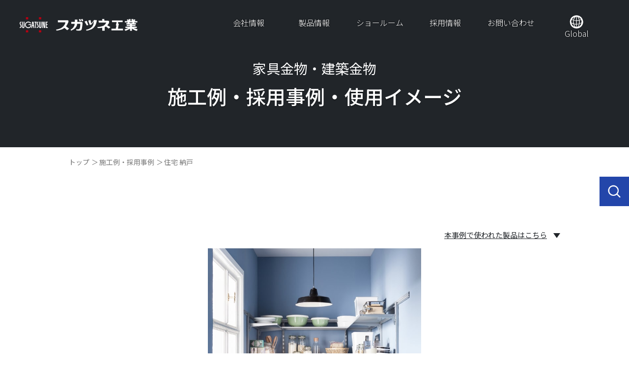

--- FILE ---
content_type: text/html; charset=UTF-8
request_url: https://www.sugatsune.co.jp/arch/gallery/detail/gallery5058-4/
body_size: 12765
content:
<!DOCTYPE html>
<html lang="ja">
<head>
	<meta charset="utf-8">
	<meta http-equiv="x-ua-compatible" content="ie=edge">
<!-- Google Tag Manager -->
<script>(function(w,d,s,l,i){w[l]=w[l]||[];w[l].push({'gtm.start':
new Date().getTime(),event:'gtm.js'});var f=d.getElementsByTagName(s)[0],
j=d.createElement(s),dl=l!='dataLayer'?'&l='+l:'';j.async=true;j.src=
'https://www.googletagmanager.com/gtm.js?id='+i+dl;f.parentNode.insertBefore(j,f);
})(window,document,'script','dataLayer','GTM-P9BC37');</script>
<!-- End Google Tag Manager -->
<!-- Google Tag Manager -->
<script>(function(w,d,s,l,i){w[l]=w[l]||[];w[l].push({'gtm.start':
new Date().getTime(),event:'gtm.js'});var f=d.getElementsByTagName(s)[0],
j=d.createElement(s),dl=l!='dataLayer'?'&l='+l:'';j.async=true;j.src=
'https://www.googletagmanager.com/gtm.js?id='+i+dl;f.parentNode.insertBefore(j,f);
})(window,document,'script','dataLayer','GTM-K32QT25');</script>
<!-- End Google Tag Manager -->
	<meta name="viewport" content="width=device-width">
	<title>住宅 納戸｜施工例・採用事例｜家具金物・建築金物｜スガツネ工業株式会社</title>
	<meta name="verify-v1" content="WJsXzdxJrc1Uafrk5tO62oQSXlrKelxinYyTUnVF8yc=">
	<meta name="description" content="住宅 納戸｜施工例・採用事例｜LAMP印の機能＆デザイン金物メーカー公式サイト。建築金物、家具金物、産業機器用機構部品の製造、販売。">
		<meta name="format-detection" content="telephone=no">
	<meta name="google-site-verification" content="xGaVYVHXe9FZApBrimWpOTXvONkU4ZnEdHhc80J_K_E">
	<link rel="icon" href="/common/images/favicon.ico">
	<link rel="apple-touch-icon" href="/common/images/apple-icon_sugatsune.jpg">
	<meta property="og:site_name" content="家具金物・建築金物｜スガツネ工業株式会社">
	<meta property="og:type" content="article">
	<meta property="og:url" content="https://www.sugatsune.co.jp/arch/gallery/detail/gallery5058-4/">
	<meta property="og:image" content="https://www.sugatsune.co.jp/arch/gallery/cms/wp-content/themes/sugatsune-arch/img/common/img_ogp01.png">
	<meta property="og:title" content="住宅 納戸｜施工例・採用事例｜家具金物・建築金物｜スガツネ工業株式会社">
	<meta property="og:description" content="住宅 納戸｜施工例・採用事例｜LAMP印の機能＆デザイン金物メーカー公式サイト。建築金物、家具金物、産業機器用機構部品の製造、販売。">
	<meta name="twitter:card" content="summary_large_image">
	<meta name="twitter:title" content="住宅 納戸｜施工例・採用事例｜家具金物・建築金物｜スガツネ工業株式会社">
	<meta name="twitter:description" content="住宅 納戸｜施工例・採用事例｜LAMP印の機能＆デザイン金物メーカー公式サイト。建築金物、家具金物、産業機器用機構部品の製造、販売。">
	<meta name="twitter:image" content="https://www.sugatsune.co.jp/arch/gallery/cms/wp-content/themes/sugatsune-arch/img/common/img_ogp01.png">
	<link href="https://fonts.googleapis.com/css2?family=Noto+Sans+JP:wght@400;500;700&family=Roboto:wght@500&display=swap" rel="stylesheet">
	<link rel="stylesheet" href="https://cdnjs.cloudflare.com/ajax/libs/slick-carousel/1.9.0/slick.min.css" integrity="sha256-UK1EiopXIL+KVhfbFa8xrmAWPeBjMVdvYMYkTAEv/HI=" crossorigin="anonymous" />
	<link href="/css/bootstrap-4.2.1.css" rel="stylesheet">
	<link href="https://www.sugatsune.co.jp/arch/gallery/cms/wp-content/themes/sugatsune-arch/css/style.css" rel="stylesheet">
	<link href="/template/common/css/template.css" rel="stylesheet">
	<link rel="canonical" href="https://www.sugatsune.co.jp/arch/gallery/detail/gallery5058-4/">
			<meta name='robots' content='max-image-preview:large' />
<style id='wp-img-auto-sizes-contain-inline-css' type='text/css'>
img:is([sizes=auto i],[sizes^="auto," i]){contain-intrinsic-size:3000px 1500px}
/*# sourceURL=wp-img-auto-sizes-contain-inline-css */
</style>
<style id='wp-block-library-inline-css' type='text/css'>
:root{--wp-block-synced-color:#7a00df;--wp-block-synced-color--rgb:122,0,223;--wp-bound-block-color:var(--wp-block-synced-color);--wp-editor-canvas-background:#ddd;--wp-admin-theme-color:#007cba;--wp-admin-theme-color--rgb:0,124,186;--wp-admin-theme-color-darker-10:#006ba1;--wp-admin-theme-color-darker-10--rgb:0,107,160.5;--wp-admin-theme-color-darker-20:#005a87;--wp-admin-theme-color-darker-20--rgb:0,90,135;--wp-admin-border-width-focus:2px}@media (min-resolution:192dpi){:root{--wp-admin-border-width-focus:1.5px}}.wp-element-button{cursor:pointer}:root .has-very-light-gray-background-color{background-color:#eee}:root .has-very-dark-gray-background-color{background-color:#313131}:root .has-very-light-gray-color{color:#eee}:root .has-very-dark-gray-color{color:#313131}:root .has-vivid-green-cyan-to-vivid-cyan-blue-gradient-background{background:linear-gradient(135deg,#00d084,#0693e3)}:root .has-purple-crush-gradient-background{background:linear-gradient(135deg,#34e2e4,#4721fb 50%,#ab1dfe)}:root .has-hazy-dawn-gradient-background{background:linear-gradient(135deg,#faaca8,#dad0ec)}:root .has-subdued-olive-gradient-background{background:linear-gradient(135deg,#fafae1,#67a671)}:root .has-atomic-cream-gradient-background{background:linear-gradient(135deg,#fdd79a,#004a59)}:root .has-nightshade-gradient-background{background:linear-gradient(135deg,#330968,#31cdcf)}:root .has-midnight-gradient-background{background:linear-gradient(135deg,#020381,#2874fc)}:root{--wp--preset--font-size--normal:16px;--wp--preset--font-size--huge:42px}.has-regular-font-size{font-size:1em}.has-larger-font-size{font-size:2.625em}.has-normal-font-size{font-size:var(--wp--preset--font-size--normal)}.has-huge-font-size{font-size:var(--wp--preset--font-size--huge)}.has-text-align-center{text-align:center}.has-text-align-left{text-align:left}.has-text-align-right{text-align:right}.has-fit-text{white-space:nowrap!important}#end-resizable-editor-section{display:none}.aligncenter{clear:both}.items-justified-left{justify-content:flex-start}.items-justified-center{justify-content:center}.items-justified-right{justify-content:flex-end}.items-justified-space-between{justify-content:space-between}.screen-reader-text{border:0;clip-path:inset(50%);height:1px;margin:-1px;overflow:hidden;padding:0;position:absolute;width:1px;word-wrap:normal!important}.screen-reader-text:focus{background-color:#ddd;clip-path:none;color:#444;display:block;font-size:1em;height:auto;left:5px;line-height:normal;padding:15px 23px 14px;text-decoration:none;top:5px;width:auto;z-index:100000}html :where(.has-border-color){border-style:solid}html :where([style*=border-top-color]){border-top-style:solid}html :where([style*=border-right-color]){border-right-style:solid}html :where([style*=border-bottom-color]){border-bottom-style:solid}html :where([style*=border-left-color]){border-left-style:solid}html :where([style*=border-width]){border-style:solid}html :where([style*=border-top-width]){border-top-style:solid}html :where([style*=border-right-width]){border-right-style:solid}html :where([style*=border-bottom-width]){border-bottom-style:solid}html :where([style*=border-left-width]){border-left-style:solid}html :where(img[class*=wp-image-]){height:auto;max-width:100%}:where(figure){margin:0 0 1em}html :where(.is-position-sticky){--wp-admin--admin-bar--position-offset:var(--wp-admin--admin-bar--height,0px)}@media screen and (max-width:600px){html :where(.is-position-sticky){--wp-admin--admin-bar--position-offset:0px}}

/*# sourceURL=wp-block-library-inline-css */
</style><style id='global-styles-inline-css' type='text/css'>
:root{--wp--preset--aspect-ratio--square: 1;--wp--preset--aspect-ratio--4-3: 4/3;--wp--preset--aspect-ratio--3-4: 3/4;--wp--preset--aspect-ratio--3-2: 3/2;--wp--preset--aspect-ratio--2-3: 2/3;--wp--preset--aspect-ratio--16-9: 16/9;--wp--preset--aspect-ratio--9-16: 9/16;--wp--preset--color--black: #000000;--wp--preset--color--cyan-bluish-gray: #abb8c3;--wp--preset--color--white: #ffffff;--wp--preset--color--pale-pink: #f78da7;--wp--preset--color--vivid-red: #cf2e2e;--wp--preset--color--luminous-vivid-orange: #ff6900;--wp--preset--color--luminous-vivid-amber: #fcb900;--wp--preset--color--light-green-cyan: #7bdcb5;--wp--preset--color--vivid-green-cyan: #00d084;--wp--preset--color--pale-cyan-blue: #8ed1fc;--wp--preset--color--vivid-cyan-blue: #0693e3;--wp--preset--color--vivid-purple: #9b51e0;--wp--preset--gradient--vivid-cyan-blue-to-vivid-purple: linear-gradient(135deg,rgb(6,147,227) 0%,rgb(155,81,224) 100%);--wp--preset--gradient--light-green-cyan-to-vivid-green-cyan: linear-gradient(135deg,rgb(122,220,180) 0%,rgb(0,208,130) 100%);--wp--preset--gradient--luminous-vivid-amber-to-luminous-vivid-orange: linear-gradient(135deg,rgb(252,185,0) 0%,rgb(255,105,0) 100%);--wp--preset--gradient--luminous-vivid-orange-to-vivid-red: linear-gradient(135deg,rgb(255,105,0) 0%,rgb(207,46,46) 100%);--wp--preset--gradient--very-light-gray-to-cyan-bluish-gray: linear-gradient(135deg,rgb(238,238,238) 0%,rgb(169,184,195) 100%);--wp--preset--gradient--cool-to-warm-spectrum: linear-gradient(135deg,rgb(74,234,220) 0%,rgb(151,120,209) 20%,rgb(207,42,186) 40%,rgb(238,44,130) 60%,rgb(251,105,98) 80%,rgb(254,248,76) 100%);--wp--preset--gradient--blush-light-purple: linear-gradient(135deg,rgb(255,206,236) 0%,rgb(152,150,240) 100%);--wp--preset--gradient--blush-bordeaux: linear-gradient(135deg,rgb(254,205,165) 0%,rgb(254,45,45) 50%,rgb(107,0,62) 100%);--wp--preset--gradient--luminous-dusk: linear-gradient(135deg,rgb(255,203,112) 0%,rgb(199,81,192) 50%,rgb(65,88,208) 100%);--wp--preset--gradient--pale-ocean: linear-gradient(135deg,rgb(255,245,203) 0%,rgb(182,227,212) 50%,rgb(51,167,181) 100%);--wp--preset--gradient--electric-grass: linear-gradient(135deg,rgb(202,248,128) 0%,rgb(113,206,126) 100%);--wp--preset--gradient--midnight: linear-gradient(135deg,rgb(2,3,129) 0%,rgb(40,116,252) 100%);--wp--preset--font-size--small: 13px;--wp--preset--font-size--medium: 20px;--wp--preset--font-size--large: 36px;--wp--preset--font-size--x-large: 42px;--wp--preset--spacing--20: 0.44rem;--wp--preset--spacing--30: 0.67rem;--wp--preset--spacing--40: 1rem;--wp--preset--spacing--50: 1.5rem;--wp--preset--spacing--60: 2.25rem;--wp--preset--spacing--70: 3.38rem;--wp--preset--spacing--80: 5.06rem;--wp--preset--shadow--natural: 6px 6px 9px rgba(0, 0, 0, 0.2);--wp--preset--shadow--deep: 12px 12px 50px rgba(0, 0, 0, 0.4);--wp--preset--shadow--sharp: 6px 6px 0px rgba(0, 0, 0, 0.2);--wp--preset--shadow--outlined: 6px 6px 0px -3px rgb(255, 255, 255), 6px 6px rgb(0, 0, 0);--wp--preset--shadow--crisp: 6px 6px 0px rgb(0, 0, 0);}:where(.is-layout-flex){gap: 0.5em;}:where(.is-layout-grid){gap: 0.5em;}body .is-layout-flex{display: flex;}.is-layout-flex{flex-wrap: wrap;align-items: center;}.is-layout-flex > :is(*, div){margin: 0;}body .is-layout-grid{display: grid;}.is-layout-grid > :is(*, div){margin: 0;}:where(.wp-block-columns.is-layout-flex){gap: 2em;}:where(.wp-block-columns.is-layout-grid){gap: 2em;}:where(.wp-block-post-template.is-layout-flex){gap: 1.25em;}:where(.wp-block-post-template.is-layout-grid){gap: 1.25em;}.has-black-color{color: var(--wp--preset--color--black) !important;}.has-cyan-bluish-gray-color{color: var(--wp--preset--color--cyan-bluish-gray) !important;}.has-white-color{color: var(--wp--preset--color--white) !important;}.has-pale-pink-color{color: var(--wp--preset--color--pale-pink) !important;}.has-vivid-red-color{color: var(--wp--preset--color--vivid-red) !important;}.has-luminous-vivid-orange-color{color: var(--wp--preset--color--luminous-vivid-orange) !important;}.has-luminous-vivid-amber-color{color: var(--wp--preset--color--luminous-vivid-amber) !important;}.has-light-green-cyan-color{color: var(--wp--preset--color--light-green-cyan) !important;}.has-vivid-green-cyan-color{color: var(--wp--preset--color--vivid-green-cyan) !important;}.has-pale-cyan-blue-color{color: var(--wp--preset--color--pale-cyan-blue) !important;}.has-vivid-cyan-blue-color{color: var(--wp--preset--color--vivid-cyan-blue) !important;}.has-vivid-purple-color{color: var(--wp--preset--color--vivid-purple) !important;}.has-black-background-color{background-color: var(--wp--preset--color--black) !important;}.has-cyan-bluish-gray-background-color{background-color: var(--wp--preset--color--cyan-bluish-gray) !important;}.has-white-background-color{background-color: var(--wp--preset--color--white) !important;}.has-pale-pink-background-color{background-color: var(--wp--preset--color--pale-pink) !important;}.has-vivid-red-background-color{background-color: var(--wp--preset--color--vivid-red) !important;}.has-luminous-vivid-orange-background-color{background-color: var(--wp--preset--color--luminous-vivid-orange) !important;}.has-luminous-vivid-amber-background-color{background-color: var(--wp--preset--color--luminous-vivid-amber) !important;}.has-light-green-cyan-background-color{background-color: var(--wp--preset--color--light-green-cyan) !important;}.has-vivid-green-cyan-background-color{background-color: var(--wp--preset--color--vivid-green-cyan) !important;}.has-pale-cyan-blue-background-color{background-color: var(--wp--preset--color--pale-cyan-blue) !important;}.has-vivid-cyan-blue-background-color{background-color: var(--wp--preset--color--vivid-cyan-blue) !important;}.has-vivid-purple-background-color{background-color: var(--wp--preset--color--vivid-purple) !important;}.has-black-border-color{border-color: var(--wp--preset--color--black) !important;}.has-cyan-bluish-gray-border-color{border-color: var(--wp--preset--color--cyan-bluish-gray) !important;}.has-white-border-color{border-color: var(--wp--preset--color--white) !important;}.has-pale-pink-border-color{border-color: var(--wp--preset--color--pale-pink) !important;}.has-vivid-red-border-color{border-color: var(--wp--preset--color--vivid-red) !important;}.has-luminous-vivid-orange-border-color{border-color: var(--wp--preset--color--luminous-vivid-orange) !important;}.has-luminous-vivid-amber-border-color{border-color: var(--wp--preset--color--luminous-vivid-amber) !important;}.has-light-green-cyan-border-color{border-color: var(--wp--preset--color--light-green-cyan) !important;}.has-vivid-green-cyan-border-color{border-color: var(--wp--preset--color--vivid-green-cyan) !important;}.has-pale-cyan-blue-border-color{border-color: var(--wp--preset--color--pale-cyan-blue) !important;}.has-vivid-cyan-blue-border-color{border-color: var(--wp--preset--color--vivid-cyan-blue) !important;}.has-vivid-purple-border-color{border-color: var(--wp--preset--color--vivid-purple) !important;}.has-vivid-cyan-blue-to-vivid-purple-gradient-background{background: var(--wp--preset--gradient--vivid-cyan-blue-to-vivid-purple) !important;}.has-light-green-cyan-to-vivid-green-cyan-gradient-background{background: var(--wp--preset--gradient--light-green-cyan-to-vivid-green-cyan) !important;}.has-luminous-vivid-amber-to-luminous-vivid-orange-gradient-background{background: var(--wp--preset--gradient--luminous-vivid-amber-to-luminous-vivid-orange) !important;}.has-luminous-vivid-orange-to-vivid-red-gradient-background{background: var(--wp--preset--gradient--luminous-vivid-orange-to-vivid-red) !important;}.has-very-light-gray-to-cyan-bluish-gray-gradient-background{background: var(--wp--preset--gradient--very-light-gray-to-cyan-bluish-gray) !important;}.has-cool-to-warm-spectrum-gradient-background{background: var(--wp--preset--gradient--cool-to-warm-spectrum) !important;}.has-blush-light-purple-gradient-background{background: var(--wp--preset--gradient--blush-light-purple) !important;}.has-blush-bordeaux-gradient-background{background: var(--wp--preset--gradient--blush-bordeaux) !important;}.has-luminous-dusk-gradient-background{background: var(--wp--preset--gradient--luminous-dusk) !important;}.has-pale-ocean-gradient-background{background: var(--wp--preset--gradient--pale-ocean) !important;}.has-electric-grass-gradient-background{background: var(--wp--preset--gradient--electric-grass) !important;}.has-midnight-gradient-background{background: var(--wp--preset--gradient--midnight) !important;}.has-small-font-size{font-size: var(--wp--preset--font-size--small) !important;}.has-medium-font-size{font-size: var(--wp--preset--font-size--medium) !important;}.has-large-font-size{font-size: var(--wp--preset--font-size--large) !important;}.has-x-large-font-size{font-size: var(--wp--preset--font-size--x-large) !important;}
/*# sourceURL=global-styles-inline-css */
</style>

<style id='classic-theme-styles-inline-css' type='text/css'>
/*! This file is auto-generated */
.wp-block-button__link{color:#fff;background-color:#32373c;border-radius:9999px;box-shadow:none;text-decoration:none;padding:calc(.667em + 2px) calc(1.333em + 2px);font-size:1.125em}.wp-block-file__button{background:#32373c;color:#fff;text-decoration:none}
/*# sourceURL=/wp-includes/css/classic-themes.min.css */
</style>
<script type="text/javascript" src="https://www.sugatsune.co.jp/arch/gallery/cms/wp-includes/js/jquery/jquery.min.js?ver=3.7.1" id="jquery-core-js"></script>
<script type="text/javascript" src="https://www.sugatsune.co.jp/arch/gallery/cms/wp-includes/js/jquery/jquery-migrate.min.js?ver=3.4.1" id="jquery-migrate-js"></script>
</head>
<body id="blog">
<!-- Google Tag Manager (noscript) -->
<noscript><iframe src="https://www.googletagmanager.com/ns.html?id=GTM-P9BC37"
height="0" width="0" style="display:none;visibility:hidden"></iframe></noscript>
<!-- End Google Tag Manager (noscript) -->
<!-- Google Tag Manager (noscript) -->
<noscript><iframe src="https://www.googletagmanager.com/ns.html?id=GTM-K32QT25"
height="0" width="0" style="display:none;visibility:hidden"></iframe></noscript>
<!-- End Google Tag Manager (noscript) -->
<div class="js-media-query u-media-query"></div>
<div class="js-nav-overlay nav-overlay"></div>
<div class="l-wrapper">
	<div class="headroom topnavbar d-none d-lg-block excl-area" id="header"> <a href="/"><img src="/images/top_logo.png" class="toplogo" alt=""></a>
		<div class="navcontrols">
			<ul>
				<li><a href="/corporate/">会社情報</a></li>
				<li><a id="topProducts" class="hasDropdown" href="">製品情報</a></li>
				<li><a href="/showroom/">ショールーム</a></li>
				<li><a href="/recruit/">採用情報</a></li>
				<li><a href="https://search.sugatsune.co.jp/product/contact/contact.aspx" rel="noopener noreferrer" target="_blank">お問い合わせ</a></li>
				<li>
					<div class="topglobe">
						<a href="https://global.sugatsune.com/global/en/location"><img src="/images/globe.svg" alt="">Global</a>
					</div>
				</li>
			</ul>
		</div>
		<div class="excl-area dropdownspace hasDropdown" >
			<div class="contentsmid" style="text-align:center;" id="productarea">
				<div class="container">
					<div class="row align-top iemidfix" style="justify-content: center; margin: 0 30px; flex-direction: row;" >
						<div class="col-5">
							<div class="mainholders" >
								<a href="https://search.sugatsune.co.jp/product/arch/c/c20/" class="hoverfade" id="midarch" rel="noopener noreferrer" target="_blank"><img src="/template/common/image/arch.png" alt="" class="backmain"></a>
							</div>
							<a href="https://search.sugatsune.co.jp/product/pages/arch_tool.aspx" class="dropdownChild" target="_blank" rel="noopener noreferrer">選定ツール一覧</a>
							<a href="/arch/gallery/" class="dropdownChild">施工例・採用事例</a>
							<a href="/arch/solution/" class="dropdownChild">課題やお悩みを解決した事例紹介</a>
							<a href="/arch/event/" class="dropdownChild">展示会・イベント情報</a>
						</div>
						<div style="max-width:inherit;margin-left:10px; margin-right:10px;">
							<div class="centertext"> 製品情報</div>
						</div>
						<div class="col-5">
							<div class="mainholders">
								<a href="https://search.sugatsune.co.jp/product/tech/c/c10/" class="hoverfade" id="midtech" rel="noopener noreferrer" target="_blank"><img src="/template/common/image/tecf.png" alt="" class="backmain"></a>
							</div>
							<a href="https://search.sugatsune.co.jp/product/pages/tech_tool.aspx" class="dropdownChild" target="_blank" rel="noopener noreferrer">選定ツール一覧</a>
							<a href="/tech/gallery/" class="dropdownChild">使用例・採用事例</a>
							<a href="/tech/solution/" class="dropdownChild">課題やお悩みを解決した事例紹介</a>
							<a href="/tech/event/" class="dropdownChild">展示会・イベント情報</a>
						</div>
					</div>
				</div>
			</div>
		</div>
	</div>
	<!-- /.headroom -->
	<div class="d-block d-lg-none excl-area" id="mobileheader">
		<a href="/"><img src="/images/top_logo.png" class="mobiletoplogo" alt=""></a>
		<a class="mobilenavigation"><div class="hamburger"><span></span><span></span><span></span></div></a>
	</div>
	<!-- /#mobileheader -->
	<div class="mobilemenu excl-area">
		<div class="mobilemenuitem"><a href="/">サイトトップ</a></div>
		<div class="mobilemenuitem">
			<span>製品情報（スガツネット）</span>
			<a href="https://search.sugatsune.co.jp/product/arch/c/c20/" class="mobilesub" rel="noopener noreferrer" target="_blank">家具金物・建築金物 </a>
				<a href="https://search.sugatsune.co.jp/product/pages/arch_tool.aspx" class="mobilesub is-child" target="_blank" rel="noopener noreferrer">選定ツール一覧 </a>
				<a href="/arch/gallery/" class="mobilesub is-child">施工例・採用事例 </a>
				<a href="/arch/solution/" class="mobilesub is-child">課題やお悩みを解決した事例紹介 </a>
				<a href="/arch/event/" class="mobilesub is-child">展示会・イベント情報 </a>
			<a href="https://search.sugatsune.co.jp/product/tech/c/c10/" class="mobilesub" rel="noopener noreferrer" target="_blank">産業機器用 機構部品</a>
				<a href="https://search.sugatsune.co.jp/product/pages/tech_tool.aspx" class="mobilesub is-child" target="_blank" rel="noopener noreferrer">選定ツール一覧 </a>
				<a href="/tech/gallery/" class="mobilesub is-child">使用例・採用事例 </a>
				<a href="/tech/solution/" class="mobilesub is-child">課題やお悩みを解決した事例紹介 </a>
				<a href="/tech/event/" class="mobilesub is-child">展示会・イベント情報 </a>
			<div class="spacer"></div>
		</div>
		<div class="mobilemenuitem"><a href="/corporate/">会社情報</a></div>
		<div class="mobilemenuitem"><a href="/showroom/">ショールーム</a></div>
		<div class="mobilemenuitem"><a href="/recruit/">採用情報</a></div>
		<div class="mobilemenuitem"><a href="https://search.sugatsune.co.jp/product/pages/member_merit.aspx" rel="noopener noreferrer" target="_blank">会員サービス</a></div>
		<div class="mobilemenuitem"><a href="https://search.sugatsune.co.jp/product/contact/contact.aspx" rel="noopener noreferrer" target="_blank">お問い合わせ</a></div>
		<div class="mobilemenuglobe"><a href="https://global.sugatsune.com/global/en/location"><img src="/images/globe.svg" class="mobtopglobe" alt=""><span>Global</span></a></div>
	</div>
	<!-- /.mobilemenu -->
				<div class="l-sub-img is-single">
			<p class="l-sub-img__sub">家具金物・建築金物</p>
			<p class="l-sub-img__head">施工例・採用事例・<br class="u-view-sp">使用イメージ</p>
		</div>
		<!-- /.l-sub-img -->
		<div class="l-breadcrumb">
	<ol class="breadcrumb-list u-inner">
		<li class="breadcrumb-list__item"><a href="https://www.sugatsune.co.jp/" class="breadcrumb-list__link">トップ</a></li>
					<li class="breadcrumb-list__item"><a href="https://www.sugatsune.co.jp/arch/gallery/" class="breadcrumb-list__link">施工例・採用事例</a></li>
			<li class="breadcrumb-list__item">住宅 納戸</li>
			</ol>
</div>
<!-- /#breadcrumb -->
<script type="application/ld+json">
{
	"@context": "http://schema.org",
	"@type": "BreadcrumbList",
	"itemListElement": [
		{
			"@type": "ListItem",
			"position": 1,
			"item": {
				"@id": "https://www.sugatsune.co.jp/",
				"name": "トップ"
			}
		},
				{
			"@type": "ListItem",
			"position": 2,
			"item": {
				"@id": "https://www.sugatsune.co.jp/arch/gallery/",
				"name": "施工例・採用事例"
			}
		},
		{
			"@type": "ListItem",
			"position": 3,
			"item": {
				"@id": "https://www.sugatsune.co.jp/arch/gallery/detail/gallery5058-4/",
				"name": "住宅 納戸"
			}
		}
			]
}
</script>
	<div class="l-container">
<div class="l-contents">
	<main role="main">
		<div id="single" class="gallery-single">
			<article class="c-single01">
				<div class="c-single01__inner u-inner">
					
											<p class="c-single01-anchor"><a class="c-single01-anchor__link" href="#product">本事例で使われた製品はこちら</a></p>
					
																<input type="hidden" value="" name="default-slider">
												<div class="c-single01-slider js-gallery-single-slider-large">
																							<div class="c-single01-slider__item">
																			<div class="c-single01-slider__area-img">
																																	<img src="https://www.sugatsune.co.jp/arch/gallery/cms/wp-content/uploads/2021/02/ptfl_5058-ex04-1.jpg" alt="エレメントシステムの施工例・採用事例">
										</div>
																					<div class="c-single01-slider__area-txt">
																									<p class="c-single01-slider__txt is-txt01">エレメントシステムシリーズの使用例です。一部、受注対応品もございます。</p>
																																			</div>
																											</div>
													</div>

												<div class="c-single01-thumb js-gallery-single-slider-thumb">
															<div class="c-single01-thumb__item">
																			<div class="c-single01-thumb__area-img">
																																	<img src="https://www.sugatsune.co.jp/arch/gallery/cms/wp-content/uploads/2021/02/ptfl_5058-ex04-1.jpg" alt="エレメントシステムの施工例・採用事例">
										</div>
																					<div class="c-single01-thumb__area-txt">
																									<p class="c-single01-thumb__txt is-txt01">エレメントシステムシリーズの使用例です。一部、受注対応品もございます。</p>
																																			</div>
																											</div>
													</div>

										<div class="c-single01-info__wrap">
						<div class="c-single01-info">
							<h1 class="c-single01-info__head"><span class="c-single01-info__span">住宅 納戸</span></h1>
																				</div>

													<div class="c-single01-product" id="product">
								<p class="c-single01-product__head">本事例で使われた製品</p>
								<ul class="c-single01-product-list is-color-blue">
																			<li class="c-single01-product-list__item">
											<a class="c-single01-product-list__link" href="https://search.sugatsune.co.jp/product/r/relementa/?gallery" target="_blank" rel="noopener noreferrer">
												<p class="c-single01-product-list__txt">エレメントシステム</p>
																							</a>
										</li>
																	</ul>
							</div>
						
					</div>
															<p class="c-single01-btn01 c-btn01 has-pc-small"><a href="https://search.sugatsune.co.jp/product/contact/contact.aspx?attype=A" rel="noopener noreferrer" target="_blank" class="c-btn01__link">製品に関するお問い合わせ</a></p>
					<p style="margin-top: 40px; font-size:1.2rem; line-height: 1.3; text-align:center;">※本サイトに掲載している画像は施工例・使用イメージであり、仕様を保証するものではありません。</p>
				</div>
			</article>
		</div>
				<div class="c-set01-all is-type-single">
			<p class="c-set01-all__btn c-btn01 c-btn01 has-white"><a href="https://www.sugatsune.co.jp/arch/gallery/all/" class="c-btn01__link">全ての施工例を見る</a></p>
		</div>
		<div class="c-set01-back">
			<p class="c-set01-back__btn c-btn01 has-white has-arw-left"><a href="https://www.sugatsune.co.jp/arch/gallery/" class="c-btn01__link">施工例・採用事例<br class="u-view-sp">トップへ戻る</a></p>
		</div>
		<div class="c-search02 is-color-blue">
	<div class="c-search02__inner u-inner">
					<div class="c-search02-set">
				<div class="js-search02-trigger c-search02__head">シーン<br class="u-view-sp">から探す<span class="c-search02__head-ico"></span></div>
				<div class="js-search02-content c-search02__content">
					<ul class="c-search02__list">
													<li class="c-search02__item">
								<a href="https://www.sugatsune.co.jp/arch/gallery/scene/house/" class="c-search02__item-link">住宅・マンション</a>
							</li>
													<li class="c-search02__item">
								<a href="https://www.sugatsune.co.jp/arch/gallery/scene/store/" class="c-search02__item-link">店舗</a>
							</li>
													<li class="c-search02__item">
								<a href="https://www.sugatsune.co.jp/arch/gallery/scene/restaurant/" class="c-search02__item-link">レストラン・カフェ</a>
							</li>
													<li class="c-search02__item">
								<a href="https://www.sugatsune.co.jp/arch/gallery/scene/office/" class="c-search02__item-link">オフィス</a>
							</li>
													<li class="c-search02__item">
								<a href="https://www.sugatsune.co.jp/arch/gallery/scene/hall/" class="c-search02__item-link">展示場・ホール</a>
							</li>
													<li class="c-search02__item">
								<a href="https://www.sugatsune.co.jp/arch/gallery/scene/hotel/" class="c-search02__item-link">ホテル</a>
							</li>
													<li class="c-search02__item">
								<a href="https://www.sugatsune.co.jp/arch/gallery/scene/hospital/" class="c-search02__item-link">病院・医療福祉施設</a>
							</li>
													<li class="c-search02__item">
								<a href="https://www.sugatsune.co.jp/arch/gallery/scene/school/" class="c-search02__item-link">学校・幼稚園</a>
							</li>
													<li class="c-search02__item">
								<a href="https://www.sugatsune.co.jp/arch/gallery/scene/station/" class="c-search02__item-link">駅</a>
							</li>
													<li class="c-search02__item">
								<a href="https://www.sugatsune.co.jp/arch/gallery/scene/other/" class="c-search02__item-link">その他のシーン</a>
							</li>
													<li class="c-search02__item">
								<a href="https://www.sugatsune.co.jp/arch/gallery/scene/diy/" class="c-search02__item-link">DIY</a>
							</li>
											</ul>
					<button class="js-search02-close c-search02__close u-button"><img src="https://www.sugatsune.co.jp/arch/gallery/cms/wp-content/themes/sugatsune-arch/img/common/ico_close01.png" alt="閉じる"></button>
				</div>
			</div>
							<div class="c-search02-set">
				<div class="js-search02-trigger c-search02__head">製品カテゴリ<br class="u-view-sp">から探す<span class="c-search02__head-ico"></span></div>
				<div class="js-search02-content c-search02__content">
					<ul class="c-search02__list">
													<li class="c-search02__item">
								<a href="https://www.sugatsune.co.jp/arch/gallery/category/handles/" class="c-search02__item-link">ハンドル・つまみ・ドアハンドル</a>
							</li>
													<li class="c-search02__item">
								<a href="https://www.sugatsune.co.jp/arch/gallery/category/hinges/" class="c-search02__item-link">丁番・ヒンジ</a>
							</li>
													<li class="c-search02__item">
								<a href="https://www.sugatsune.co.jp/arch/gallery/category/stays/" class="c-search02__item-link">ステー・水平収納</a>
							</li>
													<li class="c-search02__item">
								<a href="https://www.sugatsune.co.jp/arch/gallery/category/cabinet-doorhw/" class="c-search02__item-link">家具用ドア金物</a>
							</li>
													<li class="c-search02__item">
								<a href="https://www.sugatsune.co.jp/arch/gallery/category/archit-doorhw/" class="c-search02__item-link">建具・建築用ドア金物／間仕切り</a>
							</li>
													<li class="c-search02__item">
								<a href="https://www.sugatsune.co.jp/arch/gallery/category/glass-hw/" class="c-search02__item-link">ガラス用金物</a>
							</li>
													<li class="c-search02__item">
								<a href="https://www.sugatsune.co.jp/arch/gallery/category/hooks/" class="c-search02__item-link">フック・タオル掛け・吊り金具</a>
							</li>
													<li class="c-search02__item">
								<a href="https://www.sugatsune.co.jp/arch/gallery/category/catches/" class="c-search02__item-link">ラッチ・キャッチ</a>
							</li>
													<li class="c-search02__item">
								<a href="https://www.sugatsune.co.jp/arch/gallery/category/brackets/" class="c-search02__item-link">棚柱・棚受・ディスプレイ</a>
							</li>
													<li class="c-search02__item">
								<a href="https://www.sugatsune.co.jp/arch/gallery/category/fasteners/" class="c-search02__item-link">締結金物</a>
							</li>
													<li class="c-search02__item">
								<a href="https://www.sugatsune.co.jp/arch/gallery/category/locks/" class="c-search02__item-link">カギ・カマ錠・セキュリティ</a>
							</li>
													<li class="c-search02__item">
								<a href="https://www.sugatsune.co.jp/arch/gallery/category/drawer-slides/" class="c-search02__item-link">スライドレール・収納テーブル金物</a>
							</li>
													<li class="c-search02__item">
								<a href="https://www.sugatsune.co.jp/arch/gallery/category/cable-grommets/" class="c-search02__item-link">配線孔・空気孔・投入口</a>
							</li>
													<li class="c-search02__item">
								<a href="https://www.sugatsune.co.jp/arch/gallery/category/casters/" class="c-search02__item-link">キャスター・アジャスター・脚部品・昇降装置</a>
							</li>
													<li class="c-search02__item">
								<a href="https://www.sugatsune.co.jp/arch/gallery/category/led-lighting/" class="c-search02__item-link">店舗什器・家具用　LED照明</a>
							</li>
													<li class="c-search02__item">
								<a href="https://www.sugatsune.co.jp/arch/gallery/category/outlet-covers/" class="c-search02__item-link">スイッチ・コンセントカバー・電気関連部品</a>
							</li>
													<li class="c-search02__item">
								<a href="https://www.sugatsune.co.jp/arch/gallery/category/electric-shutters/" class="c-search02__item-link">電動シャッター</a>
							</li>
													<li class="c-search02__item">
								<a href="https://www.sugatsune.co.jp/arch/gallery/category/belt-reels/" class="c-search02__item-link">ベルトパーティション／傘立て</a>
							</li>
													<li class="c-search02__item">
								<a href="https://www.sugatsune.co.jp/arch/gallery/category/restrooms/" class="c-search02__item-link">水回り・トイレブース</a>
							</li>
													<li class="c-search02__item">
								<a href="https://www.sugatsune.co.jp/arch/gallery/category/other-products/" class="c-search02__item-link">その他の製品</a>
							</li>
											</ul>
					<button class="js-search02-close c-search02__close u-button"><img src="https://www.sugatsune.co.jp/arch/gallery/cms/wp-content/themes/sugatsune-arch/img/common/ico_close01.png" alt="閉じる"></button>
				</div>
			</div>
			</div>
</div>	</main>
</div>
<!-- /.l-contents -->
</div>
<!-- /.l-container -->

	<button id="searchBtn" class="js-search01-trigger c-search01-open-btn u-bg-theme-blue u-button"><img src="https://www.sugatsune.co.jp/arch/gallery/cms/wp-content/themes/sugatsune-arch/img/common/ico_search02_white.png" alt="検索メニュー"></button>
<div class="js-search01-modal c-search01-modal">
  <div id="searchContent" class="js-search01-content c-search01__wrap">
    <div class="c-search01__content">
      <div class="c-search01-keyword">
        <p class="c-search01-keyword__head"><img src="https://www.sugatsune.co.jp/arch/gallery/cms/wp-content/themes/sugatsune-arch/img/common/ico_search02.png" alt="">フリーワード検索</p>
        <form action="https://www.sugatsune.co.jp/arch/gallery/searches/" class="c-search01-keyword__form" tabindex="0">
          <div class="js-gallery-suggestions c-search01-keyword__input-wrap">
            <input type="text" name="search" class="js-search01-input c-search01-keyword__input">
          </div>
          <button type="submit" class="c-search01-keyword__submit u-bg-theme-blue u-button">検索</button>
          <button type="reset" class="c-search01-keyword__reset u-button">クリア</button>
        </form>
      </div>
      <ul class="c-search01__list">
        <li class="c-search01-item">
          <a href="https://www.sugatsune.co.jp/arch/gallery/#scene" class="c-search01-item__link">シーンから探す</a>
        </li>
        <li class="c-search01-item">
          <a href="https://www.sugatsune.co.jp/arch/gallery/#category" class="c-search01-item__link">製品カテゴリから探す</a>
        </li>
        <li class="c-search01-item">
          <a href="https://www.sugatsune.co.jp/arch/gallery/all/" class="c-search01-item__link">全ての施工例を見る</a>
        </li>
      </ul>  
    </div>
    <button class="js-search01-close c-search01__close u-button"><img src="https://www.sugatsune.co.jp/arch/gallery/cms/wp-content/themes/sugatsune-arch/img/common/ico_close01.png" alt="閉じる"></button>
  </div>
</div><div class="c-sns01">
  <div class="c-sns01__inner u-inner">
    <ul class="c-sns01-btns">
      <li class="c-sns01__btn">
        <a href="https://www.youtube.com/user/SUGATSUNEKOGYO" class="c-sns01__btn-link" target="_blank" rel="noopener noreferrer">
          <img src="https://www.sugatsune.co.jp/arch/gallery/cms/wp-content/themes/sugatsune-arch/img/common/sns/bg_sns01.jpg" alt="" class="c-sns01__btn-link-bg">
          <div class="c-sns01__area-txt">
            <p class="c-sns01__logo"><img src="https://www.sugatsune.co.jp/arch/gallery/cms/wp-content/themes/sugatsune-arch/img/common/sns/ico_youtube01.png" alt=""></p>
            <p class="c-sns01__lead">製品の動き、取り付けが見られる</p>
            <h2 class="c-sns01__head">スガツネYouTube</h2>
          </div>
        </a>
      </li>
      <li class="c-sns01__btn">
        <a href="https://www.instagram.com/sugatsune_kogyo/" class="c-sns01__btn-link" target="_blank" rel="noopener noreferrer">
          <img src="https://www.sugatsune.co.jp/arch/gallery/cms/wp-content/themes/sugatsune-arch/img/common/sns/bg_sns02.jpg" alt="" class="c-sns01__btn-link-bg">
          <div class="c-sns01__area-txt">
            <p class="c-sns01__logo"><img src="https://www.sugatsune.co.jp/arch/gallery/cms/wp-content/themes/sugatsune-arch/img/common/sns/ico_insta01.png" alt=""></p>
            <p class="c-sns01__lead">家具金物・建築金物</p>
            <h2 class="c-sns01__head">アーキテリアInstagram</h2>
          </div>
        </a>
      </li>
      <li class="c-sns01__btn is-solution">
        <a href="https://www.sugatsune.co.jp/arch/solution/" class="c-sns01__btn-link" target="_blank" rel="noopener noreferrer">
          <img src="https://www.sugatsune.co.jp/arch/gallery/cms/wp-content/themes/sugatsune-arch/img/common/bg_solution01.jpg" alt="" class="c-sns01__btn-link-bg">
          <div class="c-sns01__area-txt">
            <p class="c-sns01__logo"><img src="https://www.sugatsune.co.jp/arch/gallery/cms/wp-content/themes/sugatsune-arch/img/common/ico_solution01.png" alt=""></p>
            <p class="c-sns01__lead">家具金物・建築金物</p>
            <h2 class="c-sns01__head">課題やお悩みの解決事例</h2>
          </div>
        </a>
      </li>
    </ul>
  </div>
</div>
<div class="js-footer-sp d-lg-none fluid-container mobilefooter excl-area">
	<p class="js-pagetop ft-pagetop">
		<a href="#top" class="ft-pagetop__link u-alpha">
			<span class="ft-pagetop__ico"></span>
			<span class="ft-pagetop__txt u-view-pc">ページのTOPへ戻る</span>
		</a>
	</p>
	<div class="row no-gutters">
		<div class="col">
			<ul class="mobfootlist">
				<li class="parent"><a href="/corporate/">会社情報</a></li>
				<li class="child"><a href="/corporate/greeting/">代表挨拶</a></li>
				<li class="child"><a href="/corporate/outline/">会社概要</a></li>
				<li class="child"><a href="/corporate/product/">事業部紹介</a></li>
				<li class="child"><a href="/corporate/office/">事業所一覧</a></li>
				<li class="child"><a href="/corporate/originality/">スガツネの総合力</a></li>
				<li class="child"><a href="/corporate/history/">発展の歩み（沿革）</a></li>
				<li class="child"><a href="/corporate/health/">健康への取り組み</a></li>
				<li class="child"><a href="/corporate/emv/">環境への取り組み</a></li>
				<li class="child"><a href="/corporate/quarity/">品質方針</a></li>
				<li class="child"><a href="/corporate/sdgs/">SDGs、CSR</a></li>
				<li class="child"><a href="https://www.sugatsune.co.jp/heritage/">世界、人をつなぐ。挑戦しつづける。</a></li>
				<li class="child"><a href="https://www.sugatsune.co.jp/passion/">製品へのこだわり、愛、誇り。</a></li>
			</ul>
		</div>
		<div class="col">
			<ul class="mobfootlist">
				<li class="parent"><span>製品情報</span></li>
				<li class="child"><a href="https://search.sugatsune.co.jp/product/arch/c/c20/" rel="noopener noreferrer" target="_blank">家具金物・建築金物</a></li>
				<li class="grand"><a href="https://search.sugatsune.co.jp/product/pages/arch_tool.aspx" rel="noopener noreferrer" target="_blank">選定ツール一覧</a></li>
				<li class="grand"><a href="/arch/gallery/">施工例・採用事例</a></li>
				<li class="grand"><a href="/arch/solution/">課題やお悩みを解決した事例紹介</a></li>
				<li class="grand"><a href="/arch/event/">展示会・イベント情報</a></li>

				<li class="child"><a href="https://search.sugatsune.co.jp/product/tech/c/c10/" rel="noopener noreferrer" target="_blank">産業機器用 機構部品</a></li>
				<li class="grand"><a href="https://search.sugatsune.co.jp/product/pages/tech_tool.aspx" rel="noopener noreferrer" target="_blank">選定ツール一覧</a></li>
				<li class="grand"><a href="/tech/gallery/">使用例・採用事例</a></li>
				<li class="grand"><a href="/tech/solution/">課題やお悩みを解決した事例紹介</a></li>
				<li class="grand"><a href="/tech/event/">展示会・イベント情報</a></li>

				<li class="child"><a href="/motion/concept/">モーション デザインテック</a></li>
			</ul>
		</div>
		<div class="col">
			<ul class="mobfootlist">
				<li class="parent"><a href="/showroom/">ショールーム</a></li>
				<li class="child"><a href="/showroom/tokyoshow/">東京ショールーム</a></li>
				<li class="child"><a href="/showroom/osakashow/">大阪ショールーム</a></li>
				<li class="child"><a href="/showroom/nagoyashow/">名古屋ショールーム</a></li>
				<li class="child"><a href="/showroom/kyotoshow/">京都ショールーム</a></li>
				<li class="child"><a href="/showroom/fukuokashow/">福岡ショールーム</a></li>
				<li class="child"><a href="/showroom/shanghai-showjvr/">上海ショールーム</a></li>
				<li class="child"><a href="/showroom/mumbai-showjvr/">ムンバイショールーム</a></li>
				<li class="child"><a href="/showroom/dusseldorf-showjvr/">デュッセルドルフショールーム</a></li>
				<li class="child"><a href="/showroom/reading-showjvr/">レディングショールーム</a></li>
				<li class="child"><a href="/showroom/chicago-showjvr/">アメリカショールーム</a></li>
			</ul>
		</div>
		<div class="col">
			<ul class="mobfootlist">
				<li class="parent"><a href="/recruit/">採用情報</a></li>
				<li class="parent"><a href="https://search.sugatsune.co.jp/product/contact/contact.aspx" rel="noopener noreferrer" target="_blank">お問い合わせ</a></li>
				<li class="parent"><a href="https://search.sugatsune.co.jp/product/pages/member_merit.aspx" rel="noopener noreferrer" target="_blank">会員サービス</a></li>
				<li class="parent"><a href="https://search.sugatsune.co.jp/product/everyform/form.aspx?questionnaire=KH1910_SUPPLIER" rel="noopener noreferrer" target="_blank">サプライヤー募集</a></li>
			</ul>
		</div>
	</div>
	<ul class="ftNav">
		<li><a href="/">サイトトップ</a></li>
		<li><a href="/sitemap/">サイトマップ</a></li>
		<li><a href="/terms/">WEBサイト利用規約</a></li>
		<li><a href="/privacy/">プライバシーポリシー</a></li>
	</ul>
</div>
<!-- /.mobilefooter -->
<div class="d-md-none fluid-container mobcopyright excl-area">
	<div class="mobcopylogo">
		<a href="/"><img src="/images/mob_bottom_logo.png" class="img-fluid" alt=""></a>
	</div>
	<div class="mobcopyrighttext">
		Copyright &copy; SUGATSUNE KOGYO CO.,LTD. All rights reserved.
	</div>
</div>
<!-- /.mobcopyright -->


<div class="js-footer-pc footer fluid-container d-none d-lg-block excl-area">
	<p class="js-pagetop ft-pagetop">
		<a href="#top" class="ft-pagetop__link u-alpha">
			<span class="ft-pagetop__ico"></span>
			<span class="ft-pagetop__txt u-view-pc">ページのTOPへ戻る</span>
		</a>
	</p>
	<div class="container">
		<div class="row">
			<div class="col">
				<ul class="footerbot">
					<li class="parent"><a href="/corporate/">会社情報</a></li>
					<li class="child"><a href="/corporate/greeting/">代表挨拶</a></li>
					<li class="child"><a href="/corporate/outline/">会社概要</a></li>
					<li class="child"><a href="/corporate/product/">事業部紹介</a></li>
					<li class="child"><a href="/corporate/office/">事業所一覧</a></li>
					<li class="child"><a href="/corporate/originality/">スガツネの総合力</a></li>
					<li class="child"><a href="/corporate/history/">発展の歩み（沿革）</a></li>
					<li class="child"><a href="/corporate/health/">健康への取り組み</a></li>
					<li class="child"><a href="/corporate/emv/">環境への取り組み</a></li>
					<li class="child"><a href="/corporate/quarity/">品質方針</a></li>
					<li class="child"><a href="/corporate/sdgs/">SDGs、CSR</a></li>
					<li class="child"><a href="https://www.sugatsune.co.jp/heritage/">世界、人をつなぐ。<br>挑戦しつづける。</a></li>
					<li class="child"><a href="https://www.sugatsune.co.jp/passion/">製品へのこだわり、愛、誇り。</a></li>
				</ul>
			</div>
			<div class="col">
				<ul class="footerbot">
					<li class="parent"><span>製品情報</span></li>
					<li class="child"><a href="https://search.sugatsune.co.jp/product/arch/c/c20/" rel="noopener noreferrer" target="_blank">家具金物・建築金物</a></li>
					<li class="grand"><a href="https://search.sugatsune.co.jp/product/pages/arch_tool.aspx" rel="noopener noreferrer" target="_blank">選定ツール一覧</a></li>
					<li class="grand"><a href="/arch/gallery/">施工例・採用事例</a></li>
					<li class="grand"><a href="/arch/solution/">課題やお悩みを解決した事例紹介</a></li>
					<li class="grand"><a href="/arch/event/">展示会・イベント情報</a></li>

					<li class="child"><a href="https://search.sugatsune.co.jp/product/tech/c/c10/" rel="noopener noreferrer" target="_blank">産業機器用・機構部品</a></li>
					<li class="grand"><a href="https://search.sugatsune.co.jp/product/pages/tech_tool.aspx" rel="noopener noreferrer" target="_blank">選定ツール一覧</a></li>
					<li class="grand"><a href="/tech/gallery/">使用例・採用事例</a></li>
					<li class="grand"><a href="/tech/solution/">課題やお悩みを解決した事例紹介</a></li>
					<li class="grand"><a href="/tech/event/">展示会・イベント情報</a></li>

					<li class="child"><a href="/motion/concept/">モーション デザインテック</a></li>
				</ul>
			</div>
			<div class="col">
				<ul class="footerbot">
					<li class="parent"><a href="/showroom/">ショールーム</a></li>
					<li class="child"><a href="/showroom/tokyoshow/">東京ショールーム</a></li>
					<li class="child"><a href="/showroom/osakashow/">大阪ショールーム</a></li>
					<li class="child"><a href="/showroom/nagoyashow/">名古屋ショールーム</a></li>
					<li class="child"><a href="/showroom/kyotoshow/">京都ショールーム</a></li>
					<li class="child"><a href="/showroom/fukuokashow/">福岡ショールーム</a></li>
					<li class="child"><a href="/showroom/shanghai-showjvr/">上海ショールーム</a></li>
					<li class="child"><a href="/showroom/mumbai-showjvr/">ムンバイショールーム</a></li>
					<li class="child"><a href="/showroom/dusseldorf-showjvr/">デュッセルドルフショールーム</a></li>
					<li class="child"><a href="/showroom/reading-showjvr/">レディングショールーム</a></li>
					<li class="child"><a href="/showroom/chicago-showjvr/">アメリカショールーム</a></li>
				</ul>
			</div>
			<div class="col">
				<ul class="footerbot">
					<li class="parent"><a href="/recruit/">採用情報</a></li>
					<li class="parent"><a href="https://search.sugatsune.co.jp/product/contact/contact.aspx" rel="noopener noreferrer" target="_blank">お問い合わせ</a></li>
					<li class="parent"><a href="https://search.sugatsune.co.jp/product/pages/member_merit.aspx" rel="noopener noreferrer" target="_blank">会員サービス</a></li>
					<li class="parent"><a href="https://search.sugatsune.co.jp/product/everyform/form.aspx?questionnaire=KH1910_SUPPLIER" rel="noopener noreferrer" target="_blank">サプライヤー募集</a></li>
				</ul>
				<div class="footerglobe excl-global">
					<a href="https://global.sugatsune.com/global/en/location"><img src="/images/globe-black.svg" alt="">Global</a>
				</div>
			</div>
		</div>
	</div>
	<ul class="ftNav">
		<li><a href="/">サイトトップ</a></li>
		<li><a href="/sitemap/">サイトマップ</a></li>
		<li><a href="/terms/">WEBサイト利用規約</a></li>
		<li><a href="/privacy/">プライバシーポリシー</a></li>
	</ul>
</div>
<!-- /.footer -->
<div class="fluid-container copyrightarea d-none d-md-block excl-area">
	<div class="footerlogo">
		<a href="/"><img src="/images/sugatsune_logo_bot.png" alt=""></a>
	</div>
	<div class="copyrightloc">Copyright © SUGATSUNE KOGYO CO.,LTD. All rights reserved.</div>
</div>
<!-- /.copyrightarea -->
</div>
<script type="speculationrules">
{"prefetch":[{"source":"document","where":{"and":[{"href_matches":"/arch/gallery/*"},{"not":{"href_matches":["/arch/gallery/cms/wp-*.php","/arch/gallery/cms/wp-admin/*","/arch/gallery/cms/wp-content/uploads/*","/arch/gallery/cms/wp-content/*","/arch/gallery/cms/wp-content/plugins/*","/arch/gallery/cms/wp-content/themes/sugatsune-arch/*","/arch/gallery/*\\?(.+)"]}},{"not":{"selector_matches":"a[rel~=\"nofollow\"]"}},{"not":{"selector_matches":".no-prefetch, .no-prefetch a"}}]},"eagerness":"conservative"}]}
</script>
<script src="https://code.jquery.com/jquery-2.2.2.min.js"></script>
<script src="https://cdnjs.cloudflare.com/ajax/libs/slick-carousel/1.9.0/slick.min.js" integrity="sha256-NXRS8qVcmZ3dOv3LziwznUHPegFhPZ1F/4inU7uC8h0=" crossorigin="anonymous"></script>
<script src="/js/popper.min.js"></script>
<script src="/js/bootstrap-4.2.1.js"></script>
<script src="/js/parallax.min.js"></script>
<script src="/js/headroom.js"></script>
<script src="https://cdnjs.cloudflare.com/ajax/libs/object-fit-images/3.2.4/ofi.js"></script>
<script>
	objectFitImages();
</script>
<script src="/template/common/js/template.js"></script>
<script>
$(document).ready(function () {
	var slider_num = $('[name="default-slider"]').val();

	if ( slider_num ) {
		$('.slick-slider').slick('slickGoTo', slider_num);
	}
});
</script>
<script src="https://www.sugatsune.co.jp/arch/gallery/cms/wp-content/themes/sugatsune-arch/js/script.js"></script>
<script src="https://www.sugatsune.co.jp/arch/gallery/cms/wp-content/themes/sugatsune-arch/lib/jquery.autocomplete.min.js"></script>
<script>
	var suggest_words = [];
	var suggest_keyword_list = ["Q-railing"];
	var suggest_words_all = [];
	for (var i in suggest_keyword_list) {
		var suggest_keyword = suggest_keyword_list[i];
		var pushArr = {value: suggest_keyword, kind: 'keyword'};
		if (suggest_words_all.indexOf(suggest_keyword) === -1) {
			suggest_words.push(pushArr);
		}
		suggest_words_all.push(suggest_keyword);
	}
	$.ajax({
		url:'https://www.sugatsune.co.jp/arch/gallery/_json/all.json',
		type:'get',
		cache: false,
		dataType:'json',
		success:function(responseData){
			for (var i in responseData) {
				var product_name_array = responseData[i].gallery_images_product_name.replace(/,/g, '|').split('|');
				for (var j in product_name_array) {
					var suggest_keyword = product_name_array[j];
					var pushArr = {value: suggest_keyword, kind: 'product_name'};
					if (suggest_words_all.indexOf(suggest_keyword) === -1) {
						suggest_words.push(pushArr);
					}
					suggest_words_all.push(suggest_keyword);
				}
			}
		},
		error: function(xhr, textStatus, errorThrown) {
			var res = $.parseJSON(xhr.responseText);
		}
	});
	const lookupFilter = function (suggestion, query, queryLowerCase) {
			var checkVal = queryLowerCase.replace(/[Ａ-Ｚａ-ｚ０-９]/g, function(s) {
                return String.fromCharCode(s.charCodeAt(0) - 0xFEE0);
            });
			checkVal = checkVal.toUpperCase();
			return suggestion.value.toUpperCase().indexOf(checkVal) != -1 || suggestion.value.toUpperCase().replace(/-/g, '').indexOf(checkVal) != -1 || suggestion.value.toUpperCase().indexOf(checkVal.replace(/[‐－―ーｰ]/g, '-')) != -1 || suggestion.value.toUpperCase().replace(/-/g, '').indexOf(checkVal.replace(/[‐－―ーｰ]/g, '-')) != -1;
	}
	$('.js-gallery-suggestions input[name="search"]').autocomplete({
		lookupLimit: 8,
		lookup: suggest_words,
		appendTo: '.js-gallery-suggestions',
		lookupFilter: lookupFilter
	});
	$('.js-gallery-suggestions-sp input[name="search"]').autocomplete({
		lookupLimit: 8,
		lookup: suggest_words,
		appendTo: '.js-gallery-suggestions-sp',
		lookupFilter: lookupFilter
	});
</script>
<script type='text/javascript'>
piAId = '997481';
piCId = '1157';
piHostname = 'sales.sugatsune.co.jp';

(function() {
	function async_load(){
		var s = document.createElement('script'); s.type = 'text/javascript';
		s.src = ('https:' == document.location.protocol ? 'https://' : 'http://') + piHostname + '/pd.js';
		var c = document.getElementsByTagName('script')[0]; c.parentNode.insertBefore(s, c);
	}
	if(window.attachEvent) { window.attachEvent('onload', async_load); }
	else { window.addEventListener('load', async_load, false); }
})();
</script>

</body>

</html>

--- FILE ---
content_type: text/css
request_url: https://www.sugatsune.co.jp/arch/gallery/cms/wp-content/themes/sugatsune-arch/css/style.css
body_size: 17918
content:
html,body,div,span,object,iframe,h1,h2,h3,h4,h5,h6,p,blockquote,pre,abbr,address,cite,code,del,dfn,em,img,ins,kbd,q,samp,small,strong,sub,sup,var,b,i,dl,dt,dd,ol,ul,li,fieldset,form,label,legend,table,caption,tbody,tfoot,thead,tr,th,td,article,aside,canvas,details,figcaption,figure,footer,header,hgroup,menu,nav,section,summary,time,mark,audio,video,input,select,textarea{margin:0;padding:0;border:0;outline:0;font-size:100%;font-style:normal;font-weight:400;vertical-align:bottom;background:transparent}article,aside,details,figcaption,figure,footer,header,menu,nav,section{display:block}html{font-size:62.5%}body{font-family:sans-serif;line-height:1}ul,ol{list-style:none}blockquote,q{quotes:none}blockquote:before,blockquote:after,q:before,q:after{content:'';content:none}a{margin:0;padding:0;vertical-align:bottom;background:transparent;outline:none}img{vertical-align:bottom}ins{background-color:#ff9;color:#000;text-decoration:none}mark{background-color:#ff9;color:#000;font-style:italic;font-weight:bold}del{text-decoration:line-through}abbr[title],dfn[title]{border-bottom:1px dotted;cursor:help}table{border-collapse:collapse;border-spacing:0;width:100%}th,td{text-align:left;vertical-align:top}input,select,textarea{font-family:inherit}input[type="submit"]{cursor:pointer}hr{display:block;height:1px;border:0;border-top:1px solid #ccc;margin:1em 0;padding:0}html{overflow:auto}html.is-fixed{height:100%;overflow:hidden}body{min-width:320px;font-family:"Noto Sans JP", "ヒラギノ角ゴ ProN W3", Meiryo, sans-serif;color:#212529;overflow:hidden !important;-webkit-text-size-adjust:100%}@media all and (min-width: 768px){body{min-width:1050px}}body.sg{height:auto}body:before{content:none !important}a{color:inherit;text-decoration:underline}a:hover{color:inherit;text-decoration:none}@media all and (min-width: 768px){a:hover{text-decoration:none}}span{font-weight:inherit}strong{font-weight:700}img{max-width:100%;height:auto}.excl-area{position:relative}.excl-area a{text-decoration:none}.excl-area a:hover{text-decoration:underline}.excl-area span{font-weight:inherit}.excl-area img{width:auto;height:auto}.excl-area.mobilemenu{width:100%}@media all and (min-width: 768px){.excl-area .navcontrols .hasDropdown{padding-bottom:48px}.excl-area .navcontrols .hasDropdown:before,.excl-area .navcontrols .hasDropdown:after{top:0;height:72px}}.excl-global{width:120px;font-size:1.5rem}.excl-global a{color:#000 !important}.excl-global img{width:15px !important;height:15px !important;margin-bottom:6px !important}.excl-area .mobilemenuitem a.mobilesub.is-child{position:relative;padding-left:2.5em;box-sizing:border-box}.excl-area .mobilemenuitem a.mobilesub.is-child:before{content:'－';position:absolute;top:15px;left:14px}.excl-area .contentsmid .col-5{padding-bottom:20px;box-sizing:border-box}.excl-area .contentsmid .mainholders{margin-bottom:5px}.excl-area .contentsmid a.dropdownChild{line-height:1.5;display:block;position:relative;padding-left:2.5em;box-sizing:border-box;font-size:1.6rem;text-align:left}.excl-area .contentsmid a.dropdownChild:before{content:'－';position:absolute;top:0;left:1em}.mobilefooter.excl-area{border-top:2px solid #d3d3d4;box-sizing:border-box;background:#fff}.mobilefooter.excl-area .row{padding:0 20px 17px;box-sizing:border-box;-webkit-box-pack:justify;-ms-flex-pack:justify;justify-content:space-between}.mobilefooter.excl-area .col{-webkit-box-flex:0;-ms-flex:0 0 45%;flex:0 0 45%;max-width:45%;margin-bottom:20px}.mobilefooter.excl-area .mobfootlist{text-align:left}.mobilefooter.excl-area .mobfootlist .parent{margin-bottom:5px;font-weight:700;font-size:1.2rem}.mobilefooter.excl-area .mobfootlist .parent a,.mobilefooter.excl-area .mobfootlist .parent span{line-height:2;display:block;font-weight:700;font-size:1.2rem}.mobilefooter.excl-area .mobfootlist .child a,.mobilefooter.excl-area .mobfootlist .grand a{line-height:2;position:relative;padding-left:1.5em;box-sizing:border-box}.mobilefooter.excl-area .mobfootlist .child a:before,.mobilefooter.excl-area .mobfootlist .grand a:before{content:'－';position:absolute;top:0;left:0}.mobilefooter.excl-area .mobfootlist .grand a{padding-left:2.5em}.mobilefooter.excl-area .mobfootlist .grand a:before{content:'├';left:1.3em}.mobilefooter.excl-area .mobfootlist a{display:block;color:#000}.mobilefooter.excl-area .ftNav{display:-webkit-box;display:-ms-flexbox;display:flex;-ms-flex-wrap:wrap;flex-wrap:wrap;-webkit-box-pack:justify;-ms-flex-pack:justify;justify-content:space-between;padding:20px 20px 10px;box-sizing:border-box;background:#333;color:#fff}.mobilefooter.excl-area .ftNav li{width:calc(50% - 10px);margin-bottom:10px}.mobilefooter.excl-area .ftNav li a{line-height:1.5;display:block;font-size:1.3rem}.footer.excl-area{padding:0;border-top:2px solid #d3d3d4;box-sizing:border-box;background:#fff}.footer.excl-area .row{padding:40px 0 20px;box-sizing:border-box;-webkit-box-pack:justify;-ms-flex-pack:justify;justify-content:space-between}.footer.excl-area .col{-webkit-box-flex:0;-ms-flex:0 0 25%;flex:0 0 25%;max-width:25%;margin-bottom:20px}.footer.excl-area .footerbot{text-align:left}.footer.excl-area .footerbot li{margin-bottom:8px}.footer.excl-area .footerbot .parent{margin-bottom:10px;font-weight:700;font-size:1.6rem}.footer.excl-area .footerbot .parent a,.footer.excl-area .footerbot .parent span{line-height:2;display:block;color:#000;font-weight:700;font-size:1.6rem}.footer.excl-area .footerbot .child a,.footer.excl-area .footerbot .grand a{line-height:1.5;position:relative;padding-left:1.5em;box-sizing:border-box}.footer.excl-area .footerbot .child a:before,.footer.excl-area .footerbot .grand a:before{content:'－';position:absolute;top:0;left:0}.footer.excl-area .footerbot .grand a{padding-left:2.5em}.footer.excl-area .footerbot .grand a:before{content:'├';left:1.3em}.footer.excl-area .footerbot a{display:block;color:#000;font-size:1.4rem}.footer.excl-area .ftNav{display:-webkit-box;display:-ms-flexbox;display:flex;-ms-flex-wrap:wrap;flex-wrap:wrap;-webkit-box-pack:center;-ms-flex-pack:center;justify-content:center;padding:30px;box-sizing:border-box;background:#333;color:#fff}.footer.excl-area .ftNav li{margin:0 15px}.footer.excl-area .ftNav li a{line-height:1.5;display:block;font-size:1.4rem}.l-wrapper{position:relative}@media all and (min-width: 768px){.l-container.col2{display:-webkit-box;display:-ms-flexbox;display:flex;-webkit-box-pack:justify;-ms-flex-pack:justify;justify-content:space-between;-ms-flex-wrap:wrap;flex-wrap:wrap;width:1000px;margin:0 auto}.l-container.col2 .l-contents{-webkit-box-ordinal-group:3;-ms-flex-order:2;order:2;width:calc(100% - 250px - 20px)}.l-container.col2 .l-sidebar{width:250px}}.u-media-query{display:none;font-family:'sp'}@media all and (min-width: 768px){.u-media-query{font-family:'pc'}}@media all and (max-width: 767px){.u-view-pc{display:none !important}}@media all and (min-width: 768px){.u-view-sp{display:none !important}}.u-alpha{display:block;text-decoration:none}@media all and (min-width: 768px){.u-alpha{-webkit-transition:all .3s ease;transition:all .3s ease}.u-alpha:hover{opacity:.7}}.u-cf:after{content:"";display:block;clear:both}.u-inner{box-sizing:border-box}@media all and (max-width: 767px){.u-inner{padding-left:20px;padding-right:20px}}@media all and (min-width: 768px){.u-inner{width:100%;max-width:1000px;margin:auto}}.u-font-roboto{font-family:'Roboto', sans-serif}.u-button{display:block;border:0;outline:none;font-family:inherit}.u-button:focus{outline:none}@media all and (min-width: 768px){.u-button{cursor:pointer}}.u-bg-theme-blue{background:#2346aa}.u-bg-theme-yellow{background:#fde100;color:#212529}.u-bg-theme-light-blue{background:#e9ecf6}.u-bg-theme-light-yellow{background:#fffce5}.c-archive01__item{margin-bottom:14px}.c-archive01__item-link{position:relative;display:block}.c-archive01__img{background:#f5f5f5}.c-archive01__img img{width:100%}.c-archive01__area-txt{line-height:1.5;position:absolute;left:0;bottom:0;width:100%;padding:15px 25px;box-sizing:border-box;background:#212529;color:#fff}.c-archive01__sub{position:relative;padding-left:20px;box-sizing:border-box;font-weight:500}.c-archive01__sub:before{content:'';position:absolute;top:4px;left:0;width:0;height:0;border-style:solid;border-width:6.5px 0 6.5px 9px;border-color:transparent transparent transparent #fff}.c-archive01__sub-txt{display:inline-block;vertical-align:baseline;margin-right:10px;font-size:1.5rem}.c-archive01__sub-num{display:inline-block;vertical-align:baseline;font-size:1.4rem}.c-archive01.has-gray .c-archive01__area-txt{background:#999}@media all and (min-width: 768px){.c-archive01{display:-webkit-box;display:-ms-flexbox;display:flex;-ms-flex-wrap:wrap;flex-wrap:wrap;margin:0 -17.5px}.c-archive01.has-pc-center{-webkit-box-pack:center;-ms-flex-pack:center;justify-content:center}.c-archive01__item{width:310px;margin:0 17.5px 30px}.c-archive01__item-link{overflow:hidden}.c-archive01__item-link:hover .c-archive01__img{-webkit-transform:scale(1.1);-ms-transform:scale(1.1);transform:scale(1.1)}.c-archive01__img{-webkit-transition:all .3s ease;transition:all .3s ease}.c-archive01__area-txt{padding:14px 25px}.c-archive01__sub{padding-left:22px}.c-archive01__sub:before{top:5px;border-width:7.5px 0 7.5px 11px}.c-archive01__sub-txt{margin-right:16px;font-size:1.6rem}.c-archive01__sub-num{font-size:1.2rem}}.c-archive02{display:-webkit-box;display:-ms-flexbox;display:flex;-ms-flex-wrap:wrap;flex-wrap:wrap}.c-archive02__item{width:49%;margin:0 2% 21px 0}.c-archive02__item:nth-child(even){margin-right:0}.c-archive02__area-img{position:relative;margin-bottom:10px;height:26vw;text-align:center}.c-archive02__area-img img{position:relative;top:50%;-webkit-transform:translateY(-50%);-ms-transform:translateY(-50%);transform:translateY(-50%);display:block;max-width:100%;max-height:100%;object-fit:scale-down;font-family:'object-fit: scale-down;';margin:auto}.c-archive02-start{position:absolute;width:24px;height:24px;background:#212529;border-radius:50%;top:50%;left:50%;-webkit-transform:translate(-50%, -50%);-ms-transform:translate(-50%, -50%);transform:translate(-50%, -50%);z-index:2;opacity:0.8}.c-archive02-start:before{position:absolute;content:'';top:50%;left:50%;width:0;height:0;border-style:solid;border-width:5px 0 5px 8px;border-color:transparent transparent transparent #fff;-webkit-transform:translate(-40%, -50%);-ms-transform:translate(-40%, -50%);transform:translate(-40%, -50%)}.c-archive02__new{position:absolute;z-index:1;top:0;left:0;width:65px;height:25px;padding:5px 0;box-sizing:border-box;background:#e50012;color:#fff;font-size:1.3rem;text-transform:uppercase;line-height:1;text-align:center}.c-archive02__link{display:block;text-decoration:none}.c-archive02__head{position:relative;padding-left:14px;font-size:1.5rem;font-weight:500;line-height:1.5}.c-archive02__head:before{position:absolute;content:'';top:4px;left:0;width:0;height:0;border-style:solid;border-width:7px 0 7px 10px;border-color:transparent transparent transparent #212529}.c-archive02__txt{margin-top:3px;color:#777;font-size:1rem;line-height:1.71429}@media all and (min-width: 768px){.c-archive02.has-col04-pc .c-archive02__item:nth-child(n){width:235px;margin:0 20px 35px 0}.c-archive02.has-col04-pc .c-archive02__item:nth-child(4n){width:235px;margin-right:0}.c-archive02.has-col04-pc .c-archive02__area-img{height:145px}.c-archive02__item:nth-child(n){width:310px;margin:0 35px 35px 0}.c-archive02__item:nth-child(3n){margin-right:0}.c-archive02__new{width:40px;height:22px;padding:4px 0;font-size:1.2rem;z-index:2}.c-archive02__area-img{overflow:hidden;margin-bottom:13px;height:192px}.c-archive02__area-img img{-webkit-transform-origin:50% top;-ms-transform-origin:50% top;transform-origin:50% top;-webkit-transition:all .3s ease;transition:all .3s ease;z-index:1}.c-archive02-start{width:30px;height:30px}.c-archive02__link:hover .c-archive02__area-img img{-webkit-transform:scale(1.1) translateY(-50%);-ms-transform:scale(1.1) translateY(-50%);transform:scale(1.1) translateY(-50%)}.c-archive02__head{font-size:1.8rem}.c-archive02__head:before{top:7px;border-width:6px 0 6px 8px}.c-archive02__txt{margin-top:3px;font-size:1.4rem}}.c-archive03{display:-webkit-box;display:-ms-flexbox;display:flex;-ms-flex-wrap:wrap;flex-wrap:wrap}.c-archive03__item-link{position:relative;display:block;text-decoration:none}.c-archive03__item-img img{width:100%}.c-archive03__item-txt{position:relative;margin-top:12px;padding-left:20px;font-size:15px;font-weight:500;line-height:1.5}.c-archive03__item-txt:before{position:absolute;content:'';display:block;top:4px;left:0;width:0;height:0;border:solid transparent;border-width:7px 9px;border-left-color:#212529}@media all and (max-width: 767px){.c-archive03__item{width:48.5%;margin:0 3% 21px 0}.c-archive03__item:nth-child(even){margin-right:0}}@media all and (min-width: 768px){.c-archive03{display:-ms-grid;display:grid;-ms-grid-columns:(1fr)[5];grid-template-columns:repeat(5, 1fr);gap:22px 15px}.c-archive03__item-img{overflow:hidden}.c-archive03__item-img img{-webkit-transition:-webkit-transform .3s ease;transition:-webkit-transform .3s ease;transition:transform .3s ease;transition:transform .3s ease, -webkit-transform .3s ease}.c-archive03__item-txt{margin-top:7px;padding-left:17px;font-size:16px}.c-archive03__item-txt:before{top:9px;border-width:5px 8px}.c-archive03__item-link:hover .c-archive03__item-img img{-webkit-transform:scale(1.1);-ms-transform:scale(1.1);transform:scale(1.1)}}.c-archive03.has-border .c-archive03__item-img{border:1px solid #212529}.c-archive03.is-hover-not-zoom .c-archive03__item-link{-webkit-transition:opacity .3s ease;transition:opacity .3s ease}.c-archive03.is-hover-not-zoom .c-archive03__item-link:hover{opacity:.7}.c-archive03.is-hover-not-zoom .c-archive03__item-link:hover .c-archive03__item-img img{-webkit-transform:scale(1);-ms-transform:scale(1);transform:scale(1)}.c-archive03.is-txt-white .c-archive03__item-txt{color:#fff}.c-archive03.is-txt-white .c-archive03__item-txt:before{border-left-color:#999}.c-bnr01{position:relative;max-width:344px;width:100%;margin:0 auto}.c-bnr01__link{position:relative;display:block;box-sizing:border-box;overflow:hidden}.c-bnr01__link[target="_blank"]:after{content:'';display:block;position:absolute;right:5px;bottom:7px;width:9px;height:9px;background-size:100% 100%;background-repeat:no-repeat;background-image:url("data:image/svg+xml;charset=utf8,%3Csvg%20xmlns%3D%22http%3A%2F%2Fwww.w3.org%2F2000%2Fsvg%22%20width%3D%2218px%22%20height%3D%2218px%22%3E%3Cpath%20fill-rule%3D%22evenodd%22%20fill%3D%22%23ffffff%22%20d%3D%22M15.999%2C13.997%20L5.999%2C13.997%20L3.999%2C13.997%20L3.999%2C1.997%20L3.999%2C-0.003%20L17.999%2C-0.003%20L17.999%2C1.997%20L17.999%2C11.996%20L17.999%2C13.997%20L15.999%2C13.997%20ZM15.999%2C1.997%20L5.999%2C1.997%20L5.999%2C11.996%20L15.999%2C11.996%20L15.999%2C1.997%20ZM13.999%2C15.997%20L13.999%2C17.996%20L1.999%2C17.996%20L-0.001%2C17.996%20L-0.001%2C15.997%20L-0.001%2C5.998%20L1.999%2C5.998%20L1.999%2C15.997%20L13.999%2C15.997%20Z%22%2F%3E%3C%2Fsvg%3E");pointer-events:none;z-index:3}.c-bnr01__link-bg{width:100%}.c-bnr01__txt{line-height:1.3;position:absolute;top:50%;left:50%;-webkit-transform:translate(-50%, -50%);-ms-transform:translate(-50%, -50%);transform:translate(-50%, -50%);width:100%;color:#fff;font-weight:500;font-size:1.5rem;text-align:center;z-index:1}.c-bnr01__txt-big{display:block;margin-top:8px;font-weight:500;font-size:1.8rem}@media (max-width: 370px){.c-bnr01__txt-big{font-size:1.6rem}}.c-bnr01.has-border-outside-black .c-bnr01__link{border:1px solid #212529}.c-bnr01.has-border-inside-white:before{content:'';position:absolute;top:3px;left:3px;width:calc(100% - 6px);height:calc(100% - 6px);border:1px solid rgba(255,255,255,0.5);box-sizing:border-box;pointer-events:none;z-index:1}.c-bnr01.has-border-inside-white .c-bnr01__link[target="_blank"]:after{right:10px;bottom:10px}.c-bnr01.has-ico-black .c-bnr01__link[target="_blank"]:after{background-size:100% 100%;background-repeat:no-repeat;background-image:url("data:image/svg+xml;charset=utf8,%3Csvg%20xmlns%3D%22http%3A%2F%2Fwww.w3.org%2F2000%2Fsvg%22%20width%3D%2218px%22%20height%3D%2218px%22%3E%3Cpath%20fill-rule%3D%22evenodd%22%20fill%3D%22%23212529%22%20d%3D%22M15.999%2C13.997%20L5.999%2C13.997%20L3.999%2C13.997%20L3.999%2C1.997%20L3.999%2C-0.003%20L17.999%2C-0.003%20L17.999%2C1.997%20L17.999%2C11.996%20L17.999%2C13.997%20L15.999%2C13.997%20ZM15.999%2C1.997%20L5.999%2C1.997%20L5.999%2C11.996%20L15.999%2C11.996%20L15.999%2C1.997%20ZM13.999%2C15.997%20L13.999%2C17.996%20L1.999%2C17.996%20L-0.001%2C17.996%20L-0.001%2C15.997%20L-0.001%2C5.998%20L1.999%2C5.998%20L1.999%2C15.997%20L13.999%2C15.997%20Z%22%2F%3E%3C%2Fsvg%3E")}@media all and (min-width: 768px){.c-bnr01{max-width:none;width:188px;margin:0}.c-bnr01.has-pc-wide{width:100%}.c-bnr01__link[target="_blank"]:after{right:10px;bottom:12px}.c-bnr01__link-bg{-webkit-transition:all .3s ease;transition:all .3s ease}.c-bnr01__link:hover .c-bnr01__link-bg{-webkit-transform:scale(1.1);-ms-transform:scale(1.1);transform:scale(1.1)}.c-bnr01__txt{font-size:1.8rem}.c-bnr01__txt.has-pc-size-big{font-size:2.4rem}.c-bnr01__txt-big{margin-top:10px;font-size:3.6rem}.c-bnr01.has-border-inside-white.has-border-inside-pc-padding:before{top:10px;left:10px;width:calc(100% - 20px);height:calc(100% - 20px)}.c-bnr01.has-border-inside-white.has-border-inside-pc-padding .c-bnr01__link[target="_blank"]:after{right:18px;bottom:18px}}.c-btn01{position:relative;z-index:1;max-width:280px;margin:20px auto 0;text-align:center}.c-btn01__link{line-height:1.5;position:relative;display:-webkit-box;display:-ms-flexbox;display:flex;-ms-flex-wrap:wrap;flex-wrap:wrap;-webkit-box-pack:center;-ms-flex-pack:center;justify-content:center;-webkit-box-align:center;-ms-flex-align:center;align-items:center;padding:14px 35px;border:1px solid #212529;background:#212529;color:#fff;font-size:1.5rem;font-weight:500;text-decoration:none}.c-btn01__link:after{position:absolute;content:'';display:block;top:50%;right:15px;border:solid transparent;border-width:6px 9px;border-left-color:#fff;margin-top:-6px}.c-btn01__link:hover{color:#fff}.c-btn01.has-white .c-btn01__link{background:#fff;color:#212529}.c-btn01.has-white .c-btn01__link:after{border-left-color:#212529}.c-btn01.has-red .c-btn01__link{border-color:#e50012;background:#e50012}.c-btn01.has-arw-left .c-btn01__link:after{right:auto;left:15px;-webkit-transform:rotate(180deg);-ms-transform:rotate(180deg);transform:rotate(180deg)}.c-btn01.has-arw-bottom .c-btn01__link:after{margin-top:0;right:20px;-webkit-transform:rotate(90deg);-ms-transform:rotate(90deg);transform:rotate(90deg)}.c-btn01.has-arw-posi-left .c-btn01__link:after{right:auto;left:15px}.c-btn01.is-txt-left .c-btn01__link{text-align:left;padding-left:15px}@media all and (min-width: 768px){.c-btn01{max-width:350px}.c-btn01__link{padding-left:40px;padding-right:40px;-webkit-transition:all .3s ease;transition:all .3s ease}.c-btn01__link:after{-webkit-transition:all .3s ease;transition:all .3s ease;right:15px;margin-top:-7px;border-width:8px 11px}.c-btn01__link:hover{background:#fff;color:#212529}.c-btn01__link:hover:after{border-left-color:#212529}.c-btn01.has-white .c-btn01__link:hover{background:#212529;color:#fff;border-color:#666}.c-btn01.has-white .c-btn01__link:hover:after{border-left-color:#fff}.c-btn01.has-red .c-btn01__link:hover{background:#bc000f;color:#fff}.c-btn01.has-red .c-btn01__link:hover:after{border-left-color:#fff}.c-btn01.has-pc-left{margin:36px 0}.c-btn01.has-pc-wide{max-width:520px}.c-btn01.has-pc-small{max-width:300px}.c-btn01.has-arw-bottom .c-btn01__link:after{right:15px}.c-btn01.is-mini-pc{max-width:170px}.c-btn01.is-mini-pc .c-btn01__link{padding:9px 0;font-size:1.5rem}.c-btn01.is-mini-pc .c-btn01__link:after{right:0}}.c-cv01__inner{padding-top:40px}@media all and (min-width: 768px){.c-cv01__inner{padding-top:60px}}.c-head03{line-height:1.3;position:relative;margin-bottom:28px;padding-bottom:18px;box-sizing:border-box;font-weight:700;font-size:2.5rem;text-align:center}.c-head03:after{content:'';position:absolute;left:50%;bottom:0;-webkit-transform:translateX(-50%);-ms-transform:translateX(-50%);transform:translateX(-50%);width:40px;height:2px;background:-webkit-gradient(linear, left top, right top, from(#fff), color-stop(50%, #fff), color-stop(50%, #999), to(#999));background:linear-gradient(90deg, #fff 0%, #fff 50%, #999 50%, #999 100%)}.c-head03.has-txt-white{color:#fff}.c-head03.has-txt-white.has-border-black-blue:after{background:-webkit-gradient(linear, left top, right top, from(#fff), color-stop(50%, #fff), color-stop(50%, #2346aa), to(#2346aa));background:linear-gradient(90deg, #fff 0%, #fff 50%, #2346aa 50%, #2346aa 100%)}.c-head03.has-txt-white.has-border-black-yellow:after{background:-webkit-gradient(linear, left top, right top, from(#fff), color-stop(50%, #fff), color-stop(50%, #fde100), to(#fde100));background:linear-gradient(90deg, #fff 0%, #fff 50%, #fde100 50%, #fde100 100%)}.c-head03.has-border-black-red:after{background:-webkit-gradient(linear, left top, right top, from(#212529), color-stop(50%, #212529), color-stop(50%, #e50012), to(#e50012));background:linear-gradient(90deg, #212529 0%, #212529 50%, #e50012 50%, #e50012 100%)}.c-head03.has-border-black-blue:after{background:-webkit-gradient(linear, left top, right top, from(#212529), color-stop(50%, #212529), color-stop(50%, #2346aa), to(#2346aa));background:linear-gradient(90deg, #212529 0%, #212529 50%, #2346aa 50%, #2346aa 100%)}.c-head03.has-border-black-yellow:after{background:-webkit-gradient(linear, left top, right top, from(#212529), color-stop(50%, #212529), color-stop(50%, #fde100), to(#fde100));background:linear-gradient(90deg, #212529 0%, #212529 50%, #fde100 50%, #fde100 100%)}@media all and (min-width: 768px){.c-head03{line-height:1.5;margin-bottom:46px;padding-bottom:24px;font-size:4rem}.c-head03:after{width:80px;height:4px}}.c-head04{line-height:1.3;position:relative;margin-bottom:18px;padding-top:14px;box-sizing:border-box;font-weight:500;font-size:1.9rem}.c-head04:before{content:'';position:absolute;top:0;left:0;width:40px;height:3px;background:-webkit-gradient(linear, left top, right top, from(#fff), color-stop(50%, #fff), color-stop(50%, #999), to(#999));background:linear-gradient(90deg, #fff 0%, #fff 50%, #999 50%, #999 100%)}.c-head04__sub{font-size:1.5rem}.c-head04.has-txt-white{color:#fff}.c-head04.has-border-black:before{background:-webkit-gradient(linear, left top, right top, from(#212529), color-stop(50%, #212529), color-stop(50%, #fff), to(#fff));background:linear-gradient(90deg, #212529 0%, #212529 50%, #fff 50%, #fff 100%)}.c-head04.has-border-red:before{background:-webkit-gradient(linear, left top, right top, from(#e50012), color-stop(50%, #e50012), color-stop(50%, #212529), to(#212529));background:linear-gradient(90deg, #e50012 0%, #e50012 50%, #212529 50%, #212529 100%)}.c-head04.has-border-blue:before{background:-webkit-gradient(linear, left top, right top, from(#2346aa), color-stop(50%, #2346aa), color-stop(50%, #212529), to(#212529));background:linear-gradient(90deg, #2346aa 0%, #2346aa 50%, #212529 50%, #212529 100%)}.c-head04.has-border-yellow:before{background:-webkit-gradient(linear, left top, right top, from(#fde100), color-stop(50%, #fde100), color-stop(50%, #212529), to(#212529));background:linear-gradient(90deg, #fde100 0%, #fde100 50%, #212529 50%, #212529 100%)}.c-head04.is-center{text-align:center}.c-head04.is-center:before{left:50%;-webkit-transform:translateX(-50%);-ms-transform:translateX(-50%);transform:translateX(-50%)}@media all and (min-width: 768px){.c-head04{line-height:1.5;margin-bottom:26px;padding-top:12px;font-size:2.6rem}.c-head04:before{height:4px}.c-head04__sub{position:relative;top:-1px;margin-left:-0.5em;font-size:1.8rem}}.c-pager01{display:-webkit-box;display:-ms-flexbox;display:flex;-webkit-box-pack:center;-ms-flex-pack:center;justify-content:center;-ms-flex-wrap:wrap;flex-wrap:wrap}.c-pager01 li{width:40px;height:40px;margin:5px 2px;box-sizing:border-box}.c-pager01 li a,.c-pager01 li span{position:relative;display:block;width:100%;height:100%;line-height:36px;border:2px solid #212529;box-sizing:border-box;font-size:1.4rem;font-weight:500;text-align:center;letter-spacing:0;text-decoration:none}.c-pager01 li.current span{background:#212529;color:#fff}.c-pager01 .previous a{overflow:hidden;text-indent:200%;white-space:nowrap}.c-pager01 .previous a:before{position:absolute;content:'';top:50%;left:50%;width:6px;height:6px;border-top:2px solid #212529;border-right:2px solid #212529;margin:-2px 0 0 -3px;-webkit-transform:rotate(225deg);-ms-transform:rotate(225deg);transform:rotate(225deg)}.c-pager01 .next a{overflow:hidden;text-indent:200%;white-space:nowrap}.c-pager01 .next a:before{position:absolute;content:'';top:50%;left:50%;width:6px;height:6px;border-top:2px solid #212529;border-right:2px solid #212529;margin:-2px 0 0 -6px;-webkit-transform:rotate(45deg);-ms-transform:rotate(45deg);transform:rotate(45deg)}.c-pager01 .last,.c-pager01 .first,.c-pager01 .previous,.c-pager01 .next{width:30px}.c-pager01 .last a,.c-pager01 .first a,.c-pager01 .previous a,.c-pager01 .next a{border:0}@media (max-width: 320px){.c-pager01 .last,.c-pager01 .first,.c-pager01 .previous,.c-pager01 .next{width:20px}}@media all and (min-width: 768px){.c-pager01 li{margin-top:0;margin-bottom:0}.c-pager01 li a,.c-pager01 li span{border-width:1px;font-size:1.6rem;-webkit-transition:all .3s ease;transition:all .3s ease}.c-pager01 li a:hover{background:#212529;color:#fff}.c-pager01 .previous a:hover:before,.c-pager01 .next a:hover:before{border-top-color:#fff;border-right-color:#fff}}.c-pager02{overflow:hidden;position:relative;z-index:1;margin-top:50px;text-align:center}.c-pager02__item{width:45%}.c-pager02__item.is-prev{float:left}.c-pager02__item.is-next{float:right}.c-pager02__item.is-prev .c-pager02__link{padding-left:15%}.c-pager02__item.is-next .c-pager02__link{padding-right:15%}.c-pager02__item.is-prev .c-pager02__link:after{right:auto;left:5%;-webkit-transform:rotate(180deg);-ms-transform:rotate(180deg);transform:rotate(180deg)}.c-pager02__link{line-height:1.5;position:relative;display:block;padding:14px 0;border:1px solid #212529;font-size:1.5rem;font-weight:500;text-decoration:none;line-height:1.8}.c-pager02__link:after{position:absolute;content:'';display:block;top:50%;right:5%;width:0;height:0;border:solid transparent;border-width:6px 9px;border-left-color:#212529;margin-top:-6px}@media all and (min-width: 768px){.c-pager02{margin-top:67px}.c-pager02__item{width:300px}.c-pager02__link{padding-left:20px;padding-right:20px;-webkit-transition:all .3s ease;transition:all .3s ease}.c-pager02__link:after{-webkit-transition:all .3s ease;transition:all .3s ease;right:15px;margin-top:-7px;border-width:8px 11px}.c-pager02__link:hover{background:#212529;color:#fff}.c-pager02__link:hover:after{border-left-color:#fff}}.c-pickup01{background:url(../img/common/bg_pattern02.png) repeat 0 50%/52px auto}.c-pickup01__inner{padding-top:52px;padding-bottom:45px}.c-pickup01-slider{margin-bottom:40px}.c-pickup01-slider .slick-arrow{position:absolute;display:block;top:22%;width:30px;height:30px;background:#212529;border:0;font-size:0;outline:none;border-radius:0;z-index:1;cursor:pointer}.c-pickup01-slider .slick-arrow:before{position:absolute;content:'';display:block;top:50%;left:50%;width:6px;height:6px;border-top:1px solid #fff;border-right:1px solid #fff;-webkit-transform:translate(-50%, -50%) rotate(45deg);-ms-transform:translate(-50%, -50%) rotate(45deg);transform:translate(-50%, -50%) rotate(45deg)}.c-pickup01-slider .slick-arrow.slick-next{right:-20px}.c-pickup01-slider .slick-arrow.slick-prev{left:-20px}.c-pickup01-slider .slick-arrow.slick-prev:before{-webkit-transform:translate(-50%, -50%) rotate(45deg) scale(-1);-ms-transform:translate(-50%, -50%) rotate(45deg) scale(-1);transform:translate(-50%, -50%) rotate(45deg) scale(-1)}.c-pickup01-slider .slick-dots{position:absolute;bottom:-35px;width:100%;text-align:center}.c-pickup01-slider .slick-dots li{position:relative;display:inline-block;width:10px;height:10px;margin:0 4px;padding:0;cursor:pointer}.c-pickup01-slider .slick-dots li button{line-height:0;display:block;width:10px;height:10px;padding:0;background:#dedfdf;border:0;outline:none;font-size:0;cursor:pointer}.c-pickup01-slider .slick-dots li.slick-active button{background:#212529}.c-pickup01-slide__link{line-height:1.5;position:relative;padding:0 6px;box-sizing:border-box}.c-pickup01-slide__img{position:relative;height:26vw;text-align:center;background:#fff}.c-pickup01-slide__img img{position:relative;top:50%;-webkit-transform:translateY(-50%);-ms-transform:translateY(-50%);transform:translateY(-50%);display:block;max-width:100%;max-height:100%;object-fit:scale-down;font-family:'object-fit: scale-down;';margin:auto}.c-pickup01-slide__txt{position:relative;margin-top:12px;padding-left:20px;font-size:15px;font-weight:500;line-height:1.5}.c-pickup01-slide__txt:before{position:absolute;content:'';display:block;top:4px;left:0;width:0;height:0;border:solid transparent;border-width:7px 9px;border-left-color:#212529}@media all and (min-width: 768px){.c-pickup01__inner{padding-top:90px;padding-bottom:91px}.c-pickup01-slider{display:-ms-grid;display:grid;-ms-grid-columns:(1fr)[5];grid-template-columns:repeat(5, 1fr);gap:0 20px;margin-bottom:0}.c-pickup01-slide__link{padding:0}.c-pickup01-slide__img{height:113px}.c-pickup01-slide__txt{margin-top:13px;padding-left:18px;font-size:18px}.c-pickup01-slide__txt:before{top:8px;border-width:6px 8px}}.c-pickup02{background:url(../img/common/bg_pattern02.png) repeat 0 0/52px auto}.c-pickup02__inner{padding-top:52px;padding-bottom:45px}.c-pickup02-set+.c-pickup02-set{margin-top:-1px}.c-pickup02-set__trigger{position:relative;padding:17px 50px 17px 15px;font-size:1.5rem;font-weight:500;background:#fff;border:1px solid #212529}.c-pickup02-set__trigger.is-active{background:#212529;color:#fff}.c-pickup02-set__trigger:after{content:'';position:absolute;top:50%;right:20px;-webkit-transform:translateY(-50%) rotate(180deg);-ms-transform:translateY(-50%) rotate(180deg);transform:translateY(-50%) rotate(180deg);width:0;height:0;border-style:solid;border-width:0 5px 8px 5px;border-color:transparent transparent #212529 transparent;-webkit-transition:all .3s ease;transition:all .3s ease}.c-pickup02-set__trigger.is-active:after{-webkit-transform:translateY(-50%) rotate(0deg);-ms-transform:translateY(-50%) rotate(0deg);transform:translateY(-50%) rotate(0deg);border-bottom-color:#fff}.c-pickup02-set__content{padding:20px 10px 40px}.c-pickup02-slider{margin-bottom:40px}@media all and (max-width: 767px){.c-pickup02-slider{opacity:0;max-height:150px}.c-pickup02-slider.slick-initialized{max-height:100%;opacity:1}}.c-pickup02-slider .slick-arrow{position:absolute;display:block;top:22%;width:30px;height:30px;background:#212529;border:0;font-size:0;outline:none;border-radius:0;z-index:1;cursor:pointer}.c-pickup02-slider .slick-arrow:before{position:absolute;content:'';display:block;top:50%;left:50%;width:6px;height:6px;border-top:1px solid #fff;border-right:1px solid #fff;-webkit-transform:translate(-50%, -50%) rotate(45deg);-ms-transform:translate(-50%, -50%) rotate(45deg);transform:translate(-50%, -50%) rotate(45deg)}.c-pickup02-slider .slick-arrow.slick-next{right:-10px}.c-pickup02-slider .slick-arrow.slick-prev{left:-10px}.c-pickup02-slider .slick-arrow.slick-prev:before{-webkit-transform:translate(-50%, -50%) rotate(45deg) scale(-1);-ms-transform:translate(-50%, -50%) rotate(45deg) scale(-1);transform:translate(-50%, -50%) rotate(45deg) scale(-1)}.c-pickup02-slider .slick-dots{position:absolute;bottom:-35px;width:100%;text-align:center}.c-pickup02-slider .slick-dots li{position:relative;display:inline-block;width:10px;height:10px;margin:0 4px;padding:0;cursor:pointer}.c-pickup02-slider .slick-dots li button{line-height:0;display:block;width:10px;height:10px;padding:0;background:#dedfdf;border:0;outline:none;font-size:0;cursor:pointer}.c-pickup02-slider .slick-dots li.slick-active button{background:#212529}.c-pickup02-slide__link{line-height:1.5;position:relative;padding:0 6px;box-sizing:border-box}.c-pickup02-slide__img{position:relative;height:26vw;text-align:center;background:#fff}.c-pickup02-slide__img img{position:relative;top:50%;-webkit-transform:translateY(-50%);-ms-transform:translateY(-50%);transform:translateY(-50%);display:block;max-width:100%;max-height:100%;object-fit:scale-down;font-family:'object-fit: scale-down;';margin:auto}.c-pickup02-slide__txt{position:relative;margin-top:12px;padding-left:20px;font-size:15px;font-weight:500;line-height:1.5}.c-pickup02-slide__txt:before{position:absolute;content:'';display:block;top:4px;left:0;width:0;height:0;border:solid transparent;border-width:7px 9px;border-left-color:#212529}.c-pickup02__btn{margin-top:60px}@media all and (min-width: 768px){.c-pickup02__inner{padding-top:90px;padding-bottom:91px}.c-pickup02-tab{margin-top:-1px;margin-left:-1px;font-size:1.5rem;font-weight:500;background:#fff;padding:15px;border:1px solid #212529}.c-pickup02-tab-list{display:-webkit-box;display:-ms-flexbox;display:flex;-ms-flex-wrap:wrap;flex-wrap:wrap}.c-pickup02-tab.is-active{background:#212529;color:#fff}.c-pickup02-content{padding:30px 0}.c-pickup02-slider{display:-ms-grid;display:grid;-ms-grid-columns:(1fr)[5];grid-template-columns:repeat(5, 1fr);gap:0 20px;margin-bottom:0}.c-pickup02-slide__link{padding:0}.c-pickup02-slide__img{height:113px}.c-pickup02-slide__txt{margin-top:13px;padding-left:18px;font-size:18px}.c-pickup02-slide__txt:before{top:8px;border-width:6px 8px}.c-pickup02__btn{margin-top:55px}}.c-search01-open-btn{position:absolute;z-index:5;top:150px;right:10px;width:50px;height:50px;padding:0;border:0;-webkit-transition:margin .3s ease;transition:margin .3s ease}.c-search01-open-btn img{position:absolute;display:block;z-index:0;top:50%;left:50%;width:21px;height:21px;-webkit-transform:translate(-50%, -50%);-ms-transform:translate(-50%, -50%);transform:translate(-50%, -50%)}.c-search01-open-btn.is-active{background:#212529 !important}.c-search01-open-btn.is-active.u-bg-theme-yellow:after{position:absolute;z-index:0;content:'';display:block;top:50%;left:50%;width:21px;height:21px;background:url(../img/common/ico_search02_white.png) no-repeat 50% 50%/cover;-webkit-transform:translate(-50%, -50%);-ms-transform:translate(-50%, -50%);transform:translate(-50%, -50%)}.c-search01-open-btn.is-fixed{position:fixed;right:10px;top:10px}.c-search01-open-btn.is-fixed.is-pinned{margin-top:65px}@media all and (min-width: 768px){.c-search01-open-btn{z-index:2;top:360px;right:0;width:60px;height:60px;cursor:pointer;-webkit-transition:opacity .3s ease, margin .3s ease;transition:opacity .3s ease, margin .3s ease}.c-search01-open-btn:hover{opacity:.7}.c-search01-open-btn img{width:25px;height:25px}.c-search01-open-btn.is-active.u-bg-theme-yellow:after{width:25px;height:25px}.c-search01-open-btn.is-fixed{top:30px;right:0}.c-search01-open-btn.is-fixed.is-pinned{margin-top:120px}.headroom--pinned ~ .c-search01-open-btn.is-fixed{position:fixed;top:30px;margin-top:120px}}.c-search01-modal{position:fixed;z-index:1001;display:-webkit-box;display:-ms-flexbox;display:flex;-ms-flex-wrap:wrap;flex-wrap:wrap;-webkit-box-pack:center;-ms-flex-pack:center;justify-content:center;-webkit-box-align:center;-ms-flex-align:center;align-items:center;top:0;left:0;width:100%;height:100%;background:rgba(0,0,0,0.2);opacity:0;visibility:hidden;-webkit-transition:all .3s ease;transition:all .3s ease}.c-search01-modal.is-active{opacity:1;visibility:visible}@media all and (min-width: 768px){.c-search01-modal{position:absolute;z-index:2;display:block;background:transparent}}.c-search01__wrap{position:relative;margin:0 10px;background:#fff;border:1px solid #212529;max-height:90vh}.c-search01__content{overflow:auto;height:100%;max-height:90vh;padding:20px 20px 60px;box-sizing:border-box}.c-search01__content::-webkit-scrollbar{display:none}.c-search01-keyword__head{display:-webkit-box;display:-ms-flexbox;display:flex;-ms-flex-wrap:wrap;flex-wrap:wrap;-webkit-box-align:center;-ms-flex-align:center;align-items:center;font-weight:700;font-size:16px}.c-search01-keyword__head img{margin-right:7px;width:20px}.c-search01-keyword__form{display:-webkit-box;display:-ms-flexbox;display:flex;-ms-flex-wrap:wrap;flex-wrap:wrap;-webkit-box-pack:justify;-ms-flex-pack:justify;justify-content:space-between;margin-top:10px}.c-search01-keyword__input{display:block;width:100%;height:52px;padding:10px;font-size:16px;border:1px solid #d3d3d4;box-sizing:border-box;border-radius:0}.c-search01-keyword__input-wrap{width:100%;margin-bottom:10px}.c-search01-keyword__submit,.c-search01-keyword__reset{padding:13px 0;border:0;font-size:14px;font-weight:700}.c-search01-keyword__submit{-ms-flex-preferred-size:61%;flex-basis:61%;color:#fff}.c-search01-keyword__submit.u-bg-theme-yellow{color:#212529}.c-search01-keyword__reset{-ms-flex-preferred-size:calc(100% - 61% - 10px);flex-basis:calc(100% - 61% - 10px);background:#e8e9e9;color:#777}.c-search01__list{margin-top:20px}.c-search01-item+.c-search01-item{margin-top:15px}.c-search01-item__link{position:relative;display:block;padding:17px 20px;border:1px solid #212529;font-size:16px;font-weight:700;text-decoration:none}.c-search01-item__link:after{position:absolute;content:'';display:block;top:50%;right:10px;width:0;height:0;border:6px solid transparent;border-left-color:#212529;-webkit-transform:translateY(-50%);-ms-transform:translateY(-50%);transform:translateY(-50%)}.c-search01__close{position:absolute;display:block;left:0;bottom:0;width:100%;height:40px;overflow:hidden;text-indent:500%;white-space:nowrap;background:#999;border:0;box-sizing:border-box}.c-search01__close img{position:absolute;top:50%;left:50%;width:15px;-webkit-transform:translate(-50%, -50%);-ms-transform:translate(-50%, -50%);transform:translate(-50%, -50%)}@media all and (min-width: 768px){.c-search01__wrap{position:absolute;top:360px;right:70px;width:310px;box-shadow:0px 5px 13px 0px rgba(0,0,0,0.1);-webkit-transition:margin .3s ease;transition:margin .3s ease}.c-search01__wrap.is-fixed{position:fixed;top:30px}.c-search01__wrap.is-fixed.is-pinned{margin-top:120px}.headroom--pinned ~ .c-search01-modal .c-search01__wrap.is-fixed{position:fixed;top:30px;margin-top:120px}.c-search01__content{padding:20px}.c-search01-keyword__head{font-size:16px}.c-search01-keyword__input{height:50px}.c-search01-keyword__submit,.c-search01-keyword__reset{padding:12px 0;font-size:16px;cursor:pointer}.c-search01-keyword__submit,.c-search01-keyword__reset{-webkit-transition:opacity .3s ease;transition:opacity .3s ease}.c-search01-keyword__submit:hover,.c-search01-keyword__reset:hover{opacity:.7}.c-search01-item__link{-webkit-transition:background .3s ease;transition:background .3s ease;padding:16px 20px;font-size:16px}.c-search01-item__link:after{border-width:5px;-webkit-transition:border .3s ease;transition:border .3s ease}.c-search01-item__link:hover{background:#212529;color:#fff}.c-search01-item__link:hover:after{border-left-color:#fff}.c-search01__close{top:-10px;left:auto;right:20px;width:35px;height:35px;cursor:pointer;-webkit-transition:background .3s ease;transition:background .3s ease}.c-search01__close:hover{background:#b3b3b3}.c-search01__close img{width:15px}}.c-search02{margin:0 20px}.c-search02__inner{position:relative;display:-webkit-box;display:-ms-flexbox;display:flex;-ms-flex-wrap:wrap;flex-wrap:wrap}.c-search02-set{-ms-flex-preferred-size:50%;flex-basis:50%;position:relative;z-index:0}.c-search02-set.is-active{z-index:1;top:0}.c-search02-set:nth-of-type(1) .c-search02__content{margin-right:-100%}.c-search02-set:nth-of-type(2) .c-search02__content{margin-left:-100%}.c-search02__head{position:relative;display:-webkit-box;display:-ms-flexbox;display:flex;-ms-flex-wrap:wrap;flex-wrap:wrap;-webkit-box-pack:center;-ms-flex-pack:center;justify-content:center;-webkit-box-align:center;-ms-flex-align:center;align-items:center;height:55px;box-sizing:border-box;border:1px solid;text-align:center;font-size:13px;font-weight:500;line-height:1.4;background:#fff}.c-search02-set+.c-search02-set .c-search02__head{border-left:0}.c-search02__head:after{position:absolute;content:'';display:block;top:100%;left:50%;width:0;height:0;border:7px solid transparent;-webkit-transform:translateX(-50%);-ms-transform:translateX(-50%);transform:translateX(-50%)}.c-search02__head-ico{position:absolute;top:50%;right:11px;width:20px;height:20px;-webkit-transform:translateY(-50%);-ms-transform:translateY(-50%);transform:translateY(-50%)}.c-search02__head-ico:before,.c-search02__head-ico:after{position:absolute;content:'';display:block;top:50%;left:50%;width:20px;height:2px;-webkit-transform:translate(-50%, -50%);-ms-transform:translate(-50%, -50%);transform:translate(-50%, -50%);background:#212529}.c-search02__head-ico:after{-webkit-transform:translate(-50%, -50%) rotate(90deg);-ms-transform:translate(-50%, -50%) rotate(90deg);transform:translate(-50%, -50%) rotate(90deg)}.c-search02__head.is-open .c-search02__head-ico:after{-webkit-transform:translate(-50%, -50%) rotate(0deg);-ms-transform:translate(-50%, -50%) rotate(0deg);transform:translate(-50%, -50%) rotate(0deg)}.c-search02__head.is-open .c-search02__head-ico:before,.c-search02__head.is-open .c-search02__head-ico:after{background:#fff}.c-search02__head.is-open{color:#fff !important}.c-search02__content{display:none;background:#f5f5f5}.c-search02__item-link{position:relative;display:block;padding:12px 30px 13px 27px;font-size:14px;font-weight:500;text-decoration:none;line-height:1.3;border-bottom:1px solid #d3d3d4}.c-search02__item-link:before{position:absolute;content:'';display:block;top:17px;left:15px;width:0;height:0;border:solid transparent;border-width:5px 7px}.c-search02__close{position:relative;display:-webkit-box;display:-ms-flexbox;display:flex;-ms-flex-wrap:wrap;flex-wrap:wrap;-webkit-box-pack:center;-ms-flex-pack:center;justify-content:center;-webkit-box-align:center;-ms-flex-align:center;align-items:center;width:100%;height:40px;background:#999;text-align:center;border:0}.c-search02__close img{display:block;width:15px;height:15px;margin:auto}.c-search02.is-color-blue .c-search02__head{border-color:#2346aa;color:#2346aa}.c-search02.is-color-blue .c-search02__head.is-open{background:#2346aa}.c-search02.is-color-blue .c-search02__head.is-open:after{border-top-color:#2346aa}.c-search02.is-color-blue .c-search02__item-link:before{border-left-color:#2346aa}.c-search02.is-color-yellow .c-search02__head{border-color:#212529}.c-search02.is-color-yellow .c-search02__head.is-open{background:#fde100;border-color:#fde100;color:#212529 !important}.c-search02.is-color-yellow .c-search02__head.is-open:after{border-top-color:#fde100}.c-search02.is-color-yellow .c-search02__head-ico:before,.c-search02.is-color-yellow .c-search02__head-ico:after{background:#212529}.c-search02.is-color-yellow .c-search02__item-link:before{border-left-color:#fde100}@media all and (max-width: 767px){.c-search02__inner{padding:0}}@media all and (min-width: 768px){.c-search02{margin-bottom:20px}.c-search02__head{height:60px;font-size:18px;cursor:pointer}.c-search02__head-ico{right:20px}.c-search02__head-ico:after{-webkit-transition:all .3s ease;transition:all .3s ease}.c-search02__head:after{border-width:10px}.c-search02__list{display:-ms-grid;display:grid;-ms-grid-columns:(1fr)[3];grid-template-columns:repeat(3, 1fr);gap:0 20px;padding:18px 40px 13px}.c-search02__item-link{height:100%;padding:18px 17px;font-size:15px !important;box-sizing:border-box;-webkit-transition:border .3s ease;transition:border .3s ease}.c-search02__item-link:before{top:23px;left:0;border-width:5px 8px}.c-search02__close{width:calc(100% - 80px);margin:auto;height:35px;-webkit-transform:translateY(50%);-ms-transform:translateY(50%);transform:translateY(50%);-webkit-transition:background .3s ease;transition:background .3s ease}.c-search02__close:hover{background:#b3b3b3}.c-search02.is-color-blue .c-search02__item-link:hover{border-bottom-color:#2346aa}.c-search02.is-color-yellow .c-search02__item-link:hover{border-bottom-color:#212529}}.c-set01__inner{padding-top:20px}.c-set01-cat-select{position:relative;display:block;width:100%;height:100%;padding:0 50px 0 24px;-webkit-appearance:none;-moz-appearance:none;appearance:none;border:0;outline:0;border-radius:0;color:#777;font-size:1.6rem}.c-set01-cat-select__wrap{position:relative;width:280px;height:52px;margin:0 auto;border:1px solid #666;background:#fff;box-sizing:border-box}.c-set01-cat-select__wrap:before{position:absolute;content:'';top:50%;right:23px;width:0;height:0;border-style:solid;border-width:10px 7px 0 7px;border-color:#212529 transparent transparent transparent;-webkit-transform:translateY(-50%);-ms-transform:translateY(-50%);transform:translateY(-50%)}@media all and (min-width: 768px){.c-set01-cat{display:-webkit-box;display:-ms-flexbox;display:flex;-ms-flex-wrap:wrap;flex-wrap:wrap;-webkit-box-pack:center;-ms-flex-pack:center;justify-content:center;padding:9px 0 1px;border-top:1px solid #212529;border-bottom:1px solid #212529}.c-set01-cat__item{margin:0 20px 10px}.c-set01-cat__link{position:relative;display:block;padding:0 0 0 15px;font-size:1.6rem;box-sizing:border-box;text-align:center;text-decoration:none;line-height:1.5;-webkit-transition:all .3s ease;transition:all .3s ease}.c-set01-cat__link:before{position:absolute;content:'';top:8px;left:0;width:0;height:0;border:solid transparent;border-width:5px 7px}.c-set01-cat.is-color-blue .c-set01-cat__link:before{border-left-color:#2346aa}.c-set01-cat.is-color-yellow .c-set01-cat__link:before{border-left-color:#fde100}}.c-set01-outline{margin-top:25px;font-size:14px;line-height:1.5}.c-set01-outline>*:not(:first-child){margin-top:10px}.c-set01-outline.is-bottom{margin-top:50px}@media all and (min-width: 768px){.c-set01-outline{margin-top:35px;font-size:15px}}.c-set01__archive{margin-top:20px}@media all and (min-width: 768px){.c-set01__archive{margin-top:45px}.c-set01__archive.is-type-all{margin-top:60px}}.c-set01__pager{margin-top:10px}@media all and (min-width: 768px){.c-set01__pager{margin-top:20px}}.c-set01-all{padding:50px 0;background:url(../img/common/bg_pattern03.png) repeat 0 50%/52px auto}.c-set01-all__btn{margin-top:0}.c-set01-all__btn+.c-set01-all__btn{margin-top:15px}.c-set01-all.is-type-single{margin-top:0}@media all and (max-width: 767px){.c-set01-all.is-type-category{margin-top:50px}.c-set01-all.is-type-top{margin-top:50px}}@media all and (min-width: 768px){.c-set01-all{display:-webkit-box;display:-ms-flexbox;display:flex;-ms-flex-wrap:wrap;flex-wrap:wrap;-webkit-box-pack:center;-ms-flex-pack:center;justify-content:center;margin-top:90px}.c-set01-all__btn{-webkit-box-flex:0;-ms-flex:0 0 350px;flex:0 0 350px;margin:0}.c-set01-all__btn+.c-set01-all__btn{margin:0 0 0 20px}.c-set01-all__btn .c-btn01__link{height:100%}}.c-set01-back{padding:50px 0}.c-set01-back__btn{margin-top:0}.c-set01-back.is-type-all{padding-bottom:10px}@media all and (min-width: 768px){.c-set01-back{padding:80px 0}.c-set01-back.is-type-all{padding-bottom:25px}}.c-set01__notfound{padding:40px 0 60px;text-align:center;font-size:14px;font-weight:500;line-height:1.5}.c-set01__notfound-ico{position:relative;top:-2px;display:inline-block;width:15px;height:15px;margin-right:1px;padding-top:2px;text-align:center;box-sizing:border-box}.c-set01__notfound-ico img{display:inline-block;vertical-align:top;width:10px;height:10px}@media all and (min-width: 768px){.c-set01__notfound{padding:80px 0 30px;font-size:16px}.c-set01__notfound-ico{width:18px;height:18px;padding-top:4px}}.c-set01-construct{margin-top:50px}.c-set01-construct__head{position:relative;margin-bottom:10px;padding:0 15px;text-align:center;line-height:1.5}.c-set01-construct__head:before{position:absolute;content:'';top:50%;left:0;width:100%;height:1px;background:#999}.c-set01-construct__head-span{position:relative;display:inline-block;padding:0 30px;font-size:1.8rem;font-weight:bold;background:#fff;vertical-align:baseline}@media all and (min-width: 768px){.c-set01-construct__head{margin-bottom:29px;padding:0 30px}.c-set01-construct__head-span{font-size:2.4rem}}.c-single01__inner{padding-top:20px;padding-bottom:50px}.c-single01__free01{font-size:1.4rem;line-height:1.28571}.c-single01-anchor{margin:25px 0 15px;text-align:right;line-height:1.2}.c-single01-anchor__link{position:relative;display:block;padding:0 20px 0 0;font-size:1.4rem;text-decoration:underline}.c-single01-anchor__link:before{position:absolute;content:'';top:5px;right:0;width:0;height:0;border-style:solid;border-width:10px 7px 0 7px;border-color:#212529 transparent transparent transparent}.c-single01-slider{position:relative}.c-single01-slider .slick-arrow{position:absolute;top:50%;overflow:hidden;width:30px;height:30px;-webkit-appearance:none;-moz-appearance:none;appearance:none;border:0;outline:0;border-radius:0;white-space:nowrap;text-indent:200%;z-index:1;background-size:cover;-webkit-transform:translateY(-50%);-ms-transform:translateY(-50%);transform:translateY(-50%);font-size:0}.c-single01-slider .slick-prev{left:-20px;background-image:url(../img/common/ico_arw_slider01_prev_sp.png)}.c-single01-slider .slick-next{right:-20px;background-image:url(../img/common/ico_arw_slider01_next_sp.png)}.c-single01-slider__link{display:block;text-decoration:none}.c-single01-slider-start{position:absolute;width:40px;height:40px;background:#212529;border-radius:50%;top:50%;left:50%;-webkit-transform:translate(-50%, -50%);-ms-transform:translate(-50%, -50%);transform:translate(-50%, -50%);z-index:1;opacity:0.8}.c-single01-slider-start:before{position:absolute;content:'';top:50%;left:50%;width:0;height:0;border-style:solid;border-width:10px 0 10px 15px;border-color:transparent transparent transparent #fff;-webkit-transform:translate(-40%, -50%);-ms-transform:translate(-40%, -50%);transform:translate(-40%, -50%)}.c-single01-slider__area-img{overflow:hidden;position:relative;width:100%;height:62.8vw}.c-single01-slider__area-img img{position:relative;top:50%;-webkit-transform:translateY(-50%);-ms-transform:translateY(-50%);transform:translateY(-50%);width:1200px;height:1200px;max-width:100%;max-height:100%;object-fit:contain;font-family:'object-fit: contain;';margin:auto}.c-single01-slider__area-txt{font-size:1.8rem;font-weight:500;line-height:1.5}.c-single01-slider__txt{margin-top:15px}.c-single01-thumb{margin:35px -10px 0}.c-single01-thumb .slick-arrow{position:absolute;top:50%;overflow:hidden;width:30px;height:30px;-webkit-appearance:none;-moz-appearance:none;appearance:none;border:0;outline:0;border-radius:0;white-space:nowrap;text-indent:200%;z-index:1;background-size:cover;-webkit-transform:translateY(-50%);-ms-transform:translateY(-50%);transform:translateY(-50%)}.c-single01-thumb .slick-prev{left:-10px;background-image:url(../img/common/ico_arw_slider01_prev_sp.png)}.c-single01-thumb .slick-next{right:-10px;background-image:url(../img/common/ico_arw_slider01_next_sp.png)}.c-single01-thumb .slick-dots{margin-top:16px;text-align:center}.c-single01-thumb .slick-dots li{display:inline-block;width:10px;height:10px;margin:0 3px}.c-single01-thumb .slick-dots li button{display:block;width:10px;height:10px;padding:0;overflow:hidden;-webkit-appearance:none;-moz-appearance:none;appearance:none;background:#dedfdf;border:0;outline:0;border-radius:0;white-space:nowrap;text-indent:200%}.c-single01-thumb .slick-dots li.slick-active button{background:#212529}.c-single01-thumb__item{padding:5px}.slick-current .c-single01-thumb__item{background:#f1f1f1}.c-single01-thumb-start{position:absolute;width:24px;height:24px;background:#212529;border-radius:50%;top:50%;left:50%;-webkit-transform:translate(-50%, -50%);-ms-transform:translate(-50%, -50%);transform:translate(-50%, -50%);z-index:1;opacity:0.8}.c-single01-thumb-start:before{position:absolute;content:'';top:50%;left:50%;width:0;height:0;border-style:solid;border-width:5px 0 5px 8px;border-color:transparent transparent transparent #fff;-webkit-transform:translate(-40%, -50%);-ms-transform:translate(-40%, -50%);transform:translate(-40%, -50%)}.c-single01-thumb__area-img{overflow:hidden;position:relative;height:27.7vw;background:#fff;text-align:center}.c-single01-thumb__area-img img{position:relative;top:50%;-webkit-transform:translateY(-50%);-ms-transform:translateY(-50%);transform:translateY(-50%);max-width:100%;max-height:100%;object-fit:contain;font-family:'object-fit: contain;';margin:auto}.c-single01-thumb__area-txt{font-size:1.4rem;font-weight:500;line-height:1.28571}.c-single01-thumb__txt{margin-top:7px}.c-single01-info__wrap{margin-top:40px}.c-single01-info__head{position:relative;margin-bottom:10px;padding:0 15px;text-align:center;line-height:1.5}.c-single01-info__head:before{position:absolute;content:'';top:50%;left:0;width:100%;height:1px;background:#999}.c-single01-info__span{position:relative;display:inline-block;padding:0 30px;font-size:1.8rem;font-weight:bold;background:#fff;vertical-align:baseline}.c-single01-info__offer{margin-bottom:10px;font-size:1.4rem;line-height:1.28571}.c-single01-info__area-txt{font-size:1.4rem;line-height:1.28571}.c-single01-product{margin-top:47px;border:1px solid #212529}.c-single01-product__head{padding:12px 20px 15px;background:#212529;color:#fff;font-size:1.7rem;line-height:1.6}.c-single01-product-list{padding:17px 14px}.c-single01-product-list.is-color-blue .c-single01-product-list__link:before{border-left-color:#2346aa}.c-single01-product-list.is-color-yellow .c-single01-product-list__link:before{border-left-color:#fde100}.c-single01-product-list__item+.c-single01-product-list__item{margin-top:5px}.c-single01-product-list__link{position:relative;overflow:hidden;display:inline-block;padding:0 18px 0 18px;text-decoration:none;line-height:1.5}.c-single01-product-list__link:before{position:absolute;content:'';top:4px;left:0;width:0;height:0;border:solid transparent;border-width:7px 10px}.c-single01-product-list__link:after{position:absolute;content:'';top:5px;right:0;width:9px;height:9px;background:url(../img/common/ico_window01.png) no-repeat 0 0/100%}.c-single01-product-list__link *:nth-last-child(1){margin-right:0}.c-single01-product-list__txt{position:relative;display:inline;margin-right:8px;text-decoration:underline;font-size:1.4rem}.c-single01-product-list__img{display:inline}.c-single01-product-list__img img{width:auto;height:13px;vertical-align:baseline}.c-single01-btn01{margin-top:50px}.c-single01-relate{margin-top:50px;padding:15px 0 12px;border-top:1px solid #999;border-bottom:1px solid #999}.c-single01-relate+.c-single01-relate{margin-top:0;border-top:0}.c-single01-relate__head{margin-bottom:15px;font-size:1.8rem;font-weight:bold;text-align:center;line-height:1.5}.c-single01-relate-list{display:-webkit-box;display:-ms-flexbox;display:flex;-ms-flex-wrap:wrap;flex-wrap:wrap;margin-right:-8px}.c-single01-relate-list__item{margin:0 8px 8px 0}.c-single01-relate-list__link{display:block;padding:3px 22px 4px;background:#f5f5f5;color:#777;font-size:1.2rem;text-decoration:none;line-height:1.5}@media all and (min-width: 768px){.c-single01__inner{padding:34px 0 90px}.c-single01__free01{font-size:1.6rem;line-height:1.5;text-align:center}.c-single01-anchor{margin:75px 0 18px}.c-single01-anchor__link{padding-right:27px;font-size:1.5rem}.c-single01-slider .slick-arrow{top:311px;width:25px;height:52px;cursor:pointer;-webkit-transition:all .3s ease;transition:all .3s ease}.c-single01-slider .slick-arrow:hover{opacity:0.7}.c-single01-slider .slick-prev{left:-25px;background-image:url(../img/common/ico_arw_slider01_prev_pc.png)}.c-single01-slider .slick-next{right:-25px;background-image:url(../img/common/ico_arw_slider01_next_pc.png)}.c-single01-slider-start{width:60px;height:60px}.c-single01-slider__area-img{height:622px;padding:0}.c-single01-slider__area-txt{display:-webkit-box;display:-ms-flexbox;display:flex;-webkit-box-pack:justify;-ms-flex-pack:justify;justify-content:space-between;-ms-flex-wrap:wrap;flex-wrap:wrap;margin-top:36px;font-size:1.8rem;line-height:1.33333}.c-single01-slider__txt{width:470px;margin:0}.c-single01-thumb{margin:61px 25px 0}.c-single01-thumb .slick-arrow{top:38px;width:25px;height:52px;cursor:pointer;-webkit-transition:all .3s ease;transition:all .3s ease;-webkit-transform:none;-ms-transform:none;transform:none}.c-single01-thumb .slick-arrow:hover{opacity:0.7}.c-single01-thumb .slick-prev{left:-25px;background-image:url(../img/common/ico_arw_slider01_prev_pc.png)}.c-single01-thumb .slick-next{right:-25px;background-image:url(../img/common/ico_arw_slider01_next_pc.png)}.c-single01-thumb .slick-dots{margin-top:10px}.c-single01-thumb .slick-dots li{width:12px;height:12px;margin:0 4px}.c-single01-thumb .slick-dots li button{width:12px;height:12px}.c-single01-thumb__item{margin:0;padding:15px}.c-single01-thumb__area-img{height:100px}.c-single01-thumb-start{width:30px;height:30px}.c-single01-thumb__area-txt{font-size:1.6rem;line-height:1.5}.c-single01-thumb__txt{margin-top:10px}.c-single01-info{width:474px;margin:-7px 0 0}.c-single01-info__wrap{display:-webkit-box;display:-ms-flexbox;display:flex;-webkit-box-pack:justify;-ms-flex-pack:justify;justify-content:space-between;-ms-flex-wrap:wrap;flex-wrap:wrap;margin-top:60px}.c-single01-info__head{margin-bottom:29px;padding:0 30px}.c-single01-info__span{font-size:2.4rem}.c-single01-info__offer{margin-bottom:15px;font-size:1.6rem;line-height:1.5}.c-single01-info__area-txt{font-size:1.6rem;line-height:1.5}.c-single01-product{width:473px;margin:0}.c-single01-product__head{padding:16px 30px 19px;font-size:2.2rem}.c-single01-product-list{padding:22px 29px 30px}.c-single01-product-list__item+.c-single01-product-list__item{margin-top:3px}.c-single01-product-list__link{padding:0 19px 0 17px}.c-single01-product-list__link:before{top:8px;border-width:6px 0 6px 8px}.c-single01-product-list__link:after{top:8px}.c-single01-product-list__txt{margin-right:10px;font-size:1.6rem}.c-single01-product-list__img img{height:15px}.c-single01-btn01{margin-top:60px}.c-single01-relate{display:-webkit-box;display:-ms-flexbox;display:flex;-ms-flex-wrap:wrap;flex-wrap:wrap;margin-top:50px;padding:20px 0 12px 0}.c-single01-relate__head{width:166px;margin:0;font-size:1.6rem;font-weight:500;line-height:1.3;text-align:left}.c-single01-relate-list{width:calc(100% - 166px);margin:0}.c-single01-relate-list__link{padding:1px 18px 2px;font-size:1.4rem}}.c-sns01__inner{padding-top:40px;padding-bottom:26px}.c-sns01__btn{max-width:280px;width:100%;margin:0 auto 15px;color:#fff}.c-sns01__btn.has-txt-black{color:#212529}.c-sns01__btn.has-txt-black .c-sns01__btn-link[target="_blank"]:after{background-size:100% 100%;background-repeat:no-repeat;background-image:url("data:image/svg+xml;charset=utf8,%3Csvg%20xmlns%3D%22http%3A%2F%2Fwww.w3.org%2F2000%2Fsvg%22%20width%3D%2218px%22%20height%3D%2218px%22%3E%3Cpath%20fill-rule%3D%22evenodd%22%20fill%3D%22%23212529%22%20d%3D%22M15.999%2C13.997%20L5.999%2C13.997%20L3.999%2C13.997%20L3.999%2C1.997%20L3.999%2C-0.003%20L17.999%2C-0.003%20L17.999%2C1.997%20L17.999%2C11.996%20L17.999%2C13.997%20L15.999%2C13.997%20ZM15.999%2C1.997%20L5.999%2C1.997%20L5.999%2C11.996%20L15.999%2C11.996%20L15.999%2C1.997%20ZM13.999%2C15.997%20L13.999%2C17.996%20L1.999%2C17.996%20L-0.001%2C17.996%20L-0.001%2C15.997%20L-0.001%2C5.998%20L1.999%2C5.998%20L1.999%2C15.997%20L13.999%2C15.997%20Z%22%2F%3E%3C%2Fsvg%3E")}.c-sns01__btn-link{position:relative;display:block;overflow:hidden}.c-sns01__btn-link[target="_blank"]:after{content:'';display:block;position:absolute;right:10px;bottom:10px;width:9px;height:9px;background-size:100% 100%;background-repeat:no-repeat;background-image:url("data:image/svg+xml;charset=utf8,%3Csvg%20xmlns%3D%22http%3A%2F%2Fwww.w3.org%2F2000%2Fsvg%22%20width%3D%2218px%22%20height%3D%2218px%22%3E%3Cpath%20fill-rule%3D%22evenodd%22%20fill%3D%22%23ffffff%22%20d%3D%22M15.999%2C13.997%20L5.999%2C13.997%20L3.999%2C13.997%20L3.999%2C1.997%20L3.999%2C-0.003%20L17.999%2C-0.003%20L17.999%2C1.997%20L17.999%2C11.996%20L17.999%2C13.997%20L15.999%2C13.997%20ZM15.999%2C1.997%20L5.999%2C1.997%20L5.999%2C11.996%20L15.999%2C11.996%20L15.999%2C1.997%20ZM13.999%2C15.997%20L13.999%2C17.996%20L1.999%2C17.996%20L-0.001%2C17.996%20L-0.001%2C15.997%20L-0.001%2C5.998%20L1.999%2C5.998%20L1.999%2C15.997%20L13.999%2C15.997%20Z%22%2F%3E%3C%2Fsvg%3E");pointer-events:none;z-index:3}.c-sns01__btn-link-bg{width:100%}.c-sns01__area-txt{line-height:1.6;position:absolute;top:50%;left:50%;-webkit-transform:translate(-50%, -50%);-ms-transform:translate(-50%, -50%);transform:translate(-50%, -50%);width:100%;text-align:center}.c-sns01__logo{width:40px;margin:0 auto 2px}.c-sns01__lead{font-weight:500;font-size:1.3rem}.c-sns01__head{font-weight:700;font-size:1.7rem}.c-sns01__btn.is-solution .c-sns01__logo{position:relative;top:-5px}.c-sns01__btn.is-solution .c-sns01__btn-link:after{width:0;height:0;right:6px;border:5px solid transparent;border-left-color:#fff}@media all and (min-width: 768px){.c-sns01__inner{padding-top:55px;padding-bottom:38px}.c-sns01-btns{display:-webkit-box;display:-ms-flexbox;display:flex;-ms-flex-wrap:wrap;flex-wrap:wrap}.c-sns01__btn{max-width:none;width:320px;margin:0 0 20px 20px}.c-sns01__btn:nth-of-type(3n+1){margin-left:0}.c-sns01__btn-link-bg{-webkit-transition:all .3s ease;transition:all .3s ease}.c-sns01__btn-link:hover .c-sns01__btn-link-bg{-webkit-transform:scale(1.1);-ms-transform:scale(1.1);transform:scale(1.1)}.c-sns01__logo{width:45px;margin-bottom:0}.c-sns01__lead{font-size:1.5rem}.c-sns01__head{font-size:2rem}.c-sns01__btn.is-solution .c-sns01__logo{position:relative;width:55px;margin-top:-4px;margin-bottom:-2px}.c-sns01__btn.is-solution .c-sns01__btn-link:after{width:0;height:0;right:6px;border:5px solid transparent;border-left-color:#fff}}.l-breadcrumb .breadcrumb-list{padding:10px 15px}.l-breadcrumb .breadcrumb-list__item{line-height:1.5;display:inline;color:#777;font-size:1.3rem;word-break:break-all}.l-breadcrumb .breadcrumb-list__item a{text-decoration:none}.l-breadcrumb .breadcrumb-list__item+.breadcrumb-list__item{padding-left:2px}.l-breadcrumb .breadcrumb-list__item+.breadcrumb-list__item:before{content:"＞";margin-right:2px}@media all and (min-width: 768px){.l-breadcrumb .breadcrumb-list{padding:20px 0}.l-breadcrumb .breadcrumb-list__item{font-size:1.4rem}.l-breadcrumb .breadcrumb-list__item a:hover{text-decoration:underline;color:inherit}}.ft-pagetop{opacity:0;visibility:hidden;overflow:hidden;position:fixed;bottom:0;right:0;margin:0 12px 12px 0;-webkit-transition:opacity .3s ease;transition:opacity .3s ease;z-index:1000}.ft-pagetop.is-view{opacity:1;visibility:visible}.ft-pagetop__ico{position:relative;display:block;width:40px;height:40px;background:#212529}.ft-pagetop__ico:before{content:'';position:absolute;top:50%;left:50%;width:8px;height:8px;margin:-3px 0 0 -3px;border-top:2px solid #fff;border-right:2px solid #fff;-webkit-transform:rotate(-45deg);-ms-transform:rotate(-45deg);transform:rotate(-45deg)}@media all and (min-width: 768px){.ft-pagetop{margin:0 30px 30px 0;text-align:center;width:100px;height:72px}.ft-pagetop__link{text-decoration:none !important}.ft-pagetop__ico{width:50px;height:50px;margin:0 auto 10px}.ft-pagetop__ico:before{width:12px;height:12px;margin:-2px 0 0 -5px}.ft-pagetop__txt{font-weight:700;font-size:1.1rem}}@media all and (min-width: 768px){#header.is-fixed{opacity:0}}.nav-overlay{display:none;position:fixed;top:0;left:0;width:100%;height:100%;background:rgba(0,0,0,0.25);z-index:1000}@media all and (min-width: 768px){.nav-overlay{display:none !important}}.l-sub-img{line-height:1.5;display:-webkit-box;display:-ms-flexbox;display:flex;-ms-flex-wrap:wrap;flex-wrap:wrap;-webkit-box-orient:vertical;-webkit-box-direction:normal;-ms-flex-direction:column;flex-direction:column;-webkit-box-pack:center;-ms-flex-pack:center;justify-content:center;-webkit-box-align:center;-ms-flex-align:center;align-items:center;width:100%;height:210px;background:url(../img/common/bg_mainimg01_sp.jpg) no-repeat 50% 50%/cover;text-align:center;color:#fff}.l-sub-img__sub{margin-top:30px;font-size:15px}.l-sub-img__head{margin-top:5px;font-weight:500;font-size:2.9rem;text-shadow:0px 2px 2px rgba(0,0,0,0.3);line-height:1.55}.l-sub-img__head-sub{display:block;margin-top:15px;font-size:1.3rem;letter-spacing:.12em}.l-sub-img.is-single{background:#212529;background-image:none !important}@media all and (min-width: 768px){.l-sub-img{height:300px;background-image:url(../img/common/bg_mainimg01_pc.jpg)}.l-sub-img__sub{margin-top:44px;font-size:28px}.l-sub-img__head{font-size:4rem}.l-sub-img__head-sub{margin-top:25px;font-size:1.8rem}}.l-sub-img.is-error{height:250px;background:url(../img/error/bg_mainimg01_sp.jpg) no-repeat 50% 50%/cover}@media all and (min-width: 768px){.l-sub-img.is-error{height:450px;background-image:url(../img/error/bg_mainimg01_pc.jpg)}}.js-switch-tab{cursor:pointer}.js-switch-content{display:none}.js-switch-content.is-active{display:block}.js-toggle-trigger{cursor:pointer}.js-toggle-content{display:none}@media all and (max-width: 767px){.js-gallery-toggle-trigger{cursor:pointer}}@media all and (min-width: 768px){.js-gallery-toggle-trigger{pointer-events:none}}.js-gallery-toggle-content{display:none}@media all and (min-width: 768px){.js-gallery-toggle-content{display:block !important}}.error-page404__inner{padding-top:50px;padding-bottom:50px}.error-page404__head{font-size:1.8rem;font-weight:700;margin-bottom:20px;text-align:center}.error-page404__txt{line-height:1.8;font-size:1.4rem;text-align:center}.error-page404__btn{margin-top:30px}@media all and (min-width: 768px){.error-page404__inner{padding-top:70px;padding-bottom:100px}.error-page404__head{font-size:4rem}.error-page404__txt{margin-top:50px;text-align:center;font-size:1.6rem}.error-page404__btn{margin-top:60px}}.gallery-intro__inner{padding-top:13px;padding-bottom:20px}.gallery-intro__txt{line-height:1.8;font-size:1.4rem;text-align:center}@media all and (min-width: 768px){.gallery-intro__inner{padding-top:13px;padding-bottom:36px}.gallery-intro__txt{line-height:1.5;font-size:2rem}}.gallery-search{position:relative;height:70px}.gallery-search.is-fixed{position:fixed;z-index:9999;top:0;left:0;width:100%}.gallery-search__content{display:-webkit-box;display:-ms-flexbox;display:flex;-ms-flex-wrap:wrap;flex-wrap:wrap;-webkit-box-align:center;-ms-flex-align:center;align-items:center;padding:10px 0 10px 10px}@media all and (max-width: 767px){.gallery-search__inner{padding-right:0;padding-left:0}}@media all and (min-width: 768px){.gallery-search{height:90px}.gallery-search__content{min-width:1000px;-webkit-box-pack:justify;-ms-flex-pack:justify;justify-content:space-between;padding:20px 0}}.gallery-search-keyword__btn{position:relative;width:50px;height:50px;border:0;overflow:hidden}.gallery-search-keyword__btn:before{position:absolute;z-index:0;content:'';display:block;right:-2px;bottom:-2px;width:0;height:0;border:5px solid transparent;border-left-color:#fff;-webkit-transform:rotate(45deg);-ms-transform:rotate(45deg);transform:rotate(45deg)}.gallery-search-keyword__btn img{width:21px}.gallery-search-keyword__btn:not(.is-active).u-bg-theme-yellow:before{border-left-color:#212529}.gallery-search-keyword__btn.is-active{background:#212529}.gallery-search-keyword__btn.is-active.u-bg-theme-yellow{position:relative}.gallery-search-keyword__btn.is-active.u-bg-theme-yellow:after{position:absolute;z-index:0;content:'';display:block;top:50%;left:50%;width:21px;height:21px;background:url(../img/common/ico_search02_white.png) no-repeat 50% 50%/cover;-webkit-transform:translate(-50%, -50%);-ms-transform:translate(-50%, -50%);transform:translate(-50%, -50%)}.gallery-search-keyword__area-txt{position:absolute;z-index:1;top:70px;left:0;width:100%;padding:15px 20px;opacity:0;visibility:hidden}.gallery-search-keyword__area-txt.is-bg-blue{background:#2346aa}.gallery-search-keyword__area-txt.is-bg-yellow{background:#fde100}.gallery-search-keyword__area-txt.is-active{opacity:1;visibility:visible}.gallery-search-keyword__input{width:100%;height:52px;padding:19px;border:1px solid #d3d3d4;background:#fff;font-size:16px;box-sizing:border-box;border-radius:0}.gallery-search-keyword__input::-webkit-input-placeholder{color:#d3d3d4}.gallery-search-keyword__input:-ms-input-placeholder{color:#d3d3d4}.gallery-search-keyword__input::placeholder{color:#d3d3d4}.gallery-search-keyword__submit{display:block;text-align:center;width:110px;height:40px;margin:10px auto 0;padding:3px 0 0;background:#212529;border:0;color:#fff;font-size:14px;box-sizing:border-box}.gallery-search-keyword__submit img{display:inline-block;width:17px;height:17px;margin-right:5px;vertical-align:middle}.gallery-search-keyword__close{position:absolute;display:block;right:20px;bottom:0;width:35px;height:35px;background:#999;overflow:hidden;text-indent:500%;white-space:nowrap;-webkit-transform:translateY(50%);-ms-transform:translateY(50%);transform:translateY(50%);border:0}.gallery-search-keyword__close img{position:absolute;top:50%;left:50%;width:15px;height:15px;-webkit-transform:translate(-50%, -50%);-ms-transform:translate(-50%, -50%);transform:translate(-50%, -50%)}@media all and (min-width: 768px){.gallery-search-keyword{max-width:324px}.gallery-search-keyword__form{display:-webkit-box;display:-ms-flexbox;display:flex}.gallery-search-keyword__input{width:auto;height:50px;box-sizing:border-box}.gallery-search-keyword__input.is-type-arch{max-width:274px}.gallery-search-keyword__input.is-type-tech{font-size:1.5rem;max-width:205px}.gallery-search-keyword__submit{display:-webkit-box;display:-ms-flexbox;display:flex;-ms-flex-wrap:wrap;flex-wrap:wrap;-webkit-box-pack:center;-ms-flex-pack:center;justify-content:center;-webkit-box-align:center;-ms-flex-align:center;align-items:center;width:50px;height:50px;margin:0;padding:0;-webkit-transition:opacity .3s ease;transition:opacity .3s ease;cursor:pointer}.gallery-search-keyword__submit img{width:22px;height:22px;margin-right:0}.gallery-search-keyword__submit.is-bg-blue{background:#2346aa}.gallery-search-keyword__submit.is-bg-yellow{background:#fde100}.gallery-search-keyword__submit:hover{opacity:.7}}.autocomplete-suggestions{z-index:0;border:1px solid #d3d3d4;border-top:0;background:#FFF;overflow:auto;box-sizing:border-box}.autocomplete-suggestion{padding:10px;white-space:nowrap;overflow:hidden;cursor:pointer;font-size:14px}@media all and (min-width: 768px){.autocomplete-suggestion{font-size:15px}}.autocomplete-selected{background:#F0F0F0}.autocomplete-suggestions strong{font-weight:normal;color:#3399FF}.autocomplete-group{padding:2px 5px}.autocomplete-group strong{display:block;border-bottom:1px solid #000}.gallery-search-type{-ms-flex-preferred-size:calc(100% - 60px);flex-basis:calc(100% - 60px);margin-left:10px;overflow:auto}.gallery-search-type::-webkit-scrollbar{display:none}.gallery-search-type__area-scroll{display:-webkit-box;display:-ms-flexbox;display:flex}.gallery-search-type-item{-webkit-box-flex:1;-ms-flex:1 0 auto;flex:1 0 auto;margin-right:10px}.gallery-search-type-item__nav,.gallery-search-type-item__btn-link{position:relative;display:-webkit-box;display:-ms-flexbox;display:flex;-ms-flex-wrap:wrap;flex-wrap:wrap;-webkit-box-pack:center;-ms-flex-pack:center;justify-content:center;-webkit-box-align:center;-ms-flex-align:center;align-items:center;height:40px;padding:0 30px 0 13px;background:#fff;font-size:13px;font-weight:500;color:#212529;border:1px solid #d3d3d4;border-radius:0}.gallery-search-type-item__nav:before,.gallery-search-type-item__nav:after,.gallery-search-type-item__btn-link:before,.gallery-search-type-item__btn-link:after{position:absolute;content:'';display:block;top:50%}.gallery-search-type-item__nav:after,.gallery-search-type-item__btn-link:after{right:12px;width:0;height:0;margin-top:-1px;border:solid transparent;border-width:6px 5px;border-top-color:#212529}.gallery-search-type-item__nav{outline:none;border-radius:0}.gallery-search-type-item__nav.is-active{background:#212529;color:#fff}.gallery-search-type-item__nav.is-active:after{border-top-color:#fff;margin-top:-7px;-webkit-transform:rotate(180deg);-ms-transform:rotate(180deg);transform:rotate(180deg)}.gallery-search-type-item__btn{-webkit-box-flex:1;-ms-flex:1 0 auto;flex:1 0 auto;margin-right:10px}.gallery-search-type-item__btn:last-of-type{padding-right:10px}.gallery-search-type-item__btn-link{text-decoration:none}.gallery-search-type-item__btn-link:after{right:7px;margin-top:-5px;-webkit-transform:rotate(-90deg);-ms-transform:rotate(-90deg);transform:rotate(-90deg)}.gallery-search-type-item__btn-link[href^="#"]:after{right:9px;margin-top:-1px;-webkit-transform:rotate(0deg);-ms-transform:rotate(0deg);transform:rotate(0deg)}.gallery-search-type-item__content{position:absolute;z-index:1;top:65px;left:50%;width:80%;background:#fff;border:1px solid #666;box-shadow:0 0 10px rgba(0,0,0,0.2);-webkit-transform:translateX(-50%);-ms-transform:translateX(-50%);transform:translateX(-50%);opacity:0;visibility:hidden}.gallery-search-type-item__content.is-active{opacity:1;visibility:visible}.gallery-search-type-item__area-scroll{overflow:auto;overflow:-moz-scrollbars-vertical;height:285px;padding-bottom:40px;box-sizing:border-box;scrollbar-width:10px;scrollbar-color:#d3d3d4 #f5f5f5}.gallery-search-type-item__area-scroll::-webkit-scrollbar{-webkit-appearance:none;width:10px;background:#f5f5f5}.gallery-search-type-item__area-scroll::-webkit-scrollbar-thumb{border-radius:4px;background-color:#d3d3d4;box-shadow:0 0 1px rgba(255,255,255,0.5)}.gallery-search-type-item__close{position:absolute;display:block;left:-1px;width:calc(100% + 2px);bottom:-1px;height:40px;overflow:hidden;text-indent:500%;white-space:nowrap;background:#999;border:0}.gallery-search-type-item__close img{position:absolute;top:50%;left:50%;width:15px;-webkit-transform:translate(-50%, -50%);-ms-transform:translate(-50%, -50%);transform:translate(-50%, -50%)}.gallery-search-type__item+.gallery-search-type__item{border-top:1px solid #d3d3d4}.gallery-search-type__item-link{position:relative;display:block;padding:12px 30px 13px 27px;font-size:14px;font-weight:500;text-decoration:none;line-height:1.3}.gallery-search-type__item-link:before{position:absolute;content:'';display:block;top:17px;left:15px;width:0;height:0;border:solid transparent;border-width:5px 7px}.gallery-search-type__list.is-color-blue .gallery-search-type__item-link:before{border-left-color:#2346aa}.gallery-search-type__list.is-color-yellow .gallery-search-type__item-link:before{border-left-color:#fde100}@media all and (min-width: 768px){.gallery-search-type{-ms-flex-preferred-size:auto;flex-basis:auto;overflow:visible;margin-left:0}.gallery-search-type__nav{display:none !important}.gallery-search-type__area-scroll{-webkit-box-pack:start;-ms-flex-pack:start;justify-content:flex-start}.gallery-search-type-item{position:relative}.gallery-search-type-item__area-scroll{height:280px}.gallery-search-type-item__content{top:60px;left:0;right:auto;width:306px;height:280px;-webkit-transform:translateX(0);-ms-transform:translateX(0);transform:translateX(0)}.gallery-search-type-item__nav,.gallery-search-type-item__btn-link{height:50px;padding-right:40px;font-size:15px;-webkit-transition:all .3s ease;transition:all .3s ease}.gallery-search-type-item__nav:after,.gallery-search-type-item__btn-link:after{right:14px;border-width:6px 5px;-webkit-transition:border .3s ease;transition:border .3s ease}.gallery-search-type-item__nav:hover,.gallery-search-type-item__btn-link:hover{background:#212529;color:#fff}.gallery-search-type-item__nav:before{right:10px}.gallery-search-type-item__nav:after{right:13px}.gallery-search-type-item__nav:hover:after{border-top-color:#fff}.gallery-search-type-item__btn:last-of-type{margin-right:0;padding-right:0}.gallery-search-type-item__btn-link:hover:after{border-top-color:#fff}.gallery-search-type-item__close{height:40px;-webkit-transition:background .3s ease;transition:background .3s ease}.gallery-search-type-item__close:hover{background:#b3b3b3}.gallery-search-type__item-link{padding-left:37px;-webkit-transition:background .3s ease;transition:background .3s ease}.gallery-search-type__item-link:hover{background:#f5f5f5}.gallery-search-type__item-link:before{left:20px}}@media (orientation: portrait) and (min-width: 834px){.gallery-search-type.is-type-tech .gallery-search-type-item__nav,.gallery-search-type.is-type-tech .gallery-search-type-item__btn-link{padding-right:35px}}.gallery-tags__inner{padding-top:18px}.gallery-tags__head{padding-left:22px;font-size:16px;font-weight:500;background:url(../img/gallery/ico_tag01.png) no-repeat 0 50%/16px 16px}.gallery-tags__list{display:-webkit-box;display:-ms-flexbox;display:flex;-ms-flex-wrap:wrap;flex-wrap:wrap;margin:9px -11px -7px 0}.gallery-tags__item{margin:0 7px 7px 0}.gallery-tags__item-link{display:block;padding:7px 9px;text-decoration:none;background:#f5f5f5;letter-spacing:0;color:#777;font-size:12px;font-weight:500;line-height:1;border-radius:2px}@media all and (min-width: 768px){.gallery-tags__inner{display:-webkit-box;display:-ms-flexbox;display:flex;-ms-flex-wrap:wrap;flex-wrap:wrap;-webkit-box-pack:justify;-ms-flex-pack:justify;justify-content:space-between;padding-top:19px}.gallery-tags__head{-ms-flex-preferred-size:190px;flex-basis:190px;padding-left:25px;font-size:20px;background-size:21px 22px;background-position:0 2px}.gallery-tags__list{margin:0;-ms-flex-preferred-size:calc(100% - 190px);flex-basis:calc(100% - 190px)}.gallery-tags__item-link{font-size:14px}}.gallery-scene__inner{padding-top:44px;padding-bottom:50px}.gallery-scene__btn{margin-top:40px}@media all and (min-width: 768px){.gallery-scene__inner{padding-top:70px;padding-bottom:90px}.gallery-scene__btn{margin-top:40px}}.gallery-category{position:relative}.gallery-category:before{position:absolute;content:'';z-index:-2;display:block;top:0;left:0;right:0;bottom:0;background:url(../img/common/bg_pattern03.png) repeat 100% 100%/52px auto}.gallery-category__inner{position:relative;padding-top:44px;padding-bottom:45px}.gallery-category__btn{margin-top:35px}.gallery-category__bg{position:absolute;z-index:-1;display:block;bottom:0;right:-300px;width:300px;height:100px;overflow:hidden;-webkit-transform:skew(-45deg);-ms-transform:skew(-45deg);transform:skew(-45deg);pointer-events:none}.gallery-category__bg:before{position:absolute;content:'';z-index:0;display:block;top:0;left:-50%;right:-50%;bottom:0;-webkit-transform:skew(45deg);-ms-transform:skew(45deg);transform:skew(45deg);background:url(../img/common/bg_pattern01.png) repeat -10px 50%/52px auto}@media all and (min-width: 768px){.gallery-category__inner{padding-top:77px;padding-bottom:85px}.gallery-category__list{padding-top:3px}.gallery-category__btn{margin-top:67px}.gallery-category__bg{right:-450px;width:560px;height:280px}.gallery-category__bg:before{background-position:100% 100%}}.gallery-moving{background:url(../img/common/bg_pattern02.png) repeat 100% 100%/52px auto}.gallery-moving__inner{padding-top:44px;padding-bottom:45px}.gallery-moving__btn{margin-top:35px}@media all and (min-width: 768px){.gallery-moving__inner{padding-top:77px;padding-bottom:85px}.gallery-moving__list{padding-top:3px}.gallery-moving__btn{margin-top:67px}}.gallery-keyword__inner{padding-top:50px;padding-bottom:50px}.gallery-keyword-wrap{border:1px solid #212529;box-sizing:border-box}.gallery-keyword__sub{position:relative;display:-webkit-box;display:-ms-flexbox;display:flex;-ms-flex-wrap:wrap;flex-wrap:wrap;-webkit-box-align:center;-ms-flex-align:center;align-items:center;padding:13px 50px 13px 15px;box-sizing:border-box;font-weight:500;font-size:1.8rem}.gallery-keyword__sub img{width:35px;margin-right:11px}@media all and (max-width: 767px){.gallery-keyword__sub:after{content:'';position:absolute;top:50%;right:24px;-webkit-transform:translateY(-50%) rotate(180deg);-ms-transform:translateY(-50%) rotate(180deg);transform:translateY(-50%) rotate(180deg);width:0;height:0;border-style:solid;border-width:0 7px 10px 7px;border-color:transparent transparent #212529 transparent;-webkit-transition:all .3s ease;transition:all .3s ease}.gallery-keyword__sub.is-active:after{-webkit-transform:translateY(-50%) rotate(0deg);-ms-transform:translateY(-50%) rotate(0deg);transform:translateY(-50%) rotate(0deg)}}.gallery-keyword-content{padding:15px 20px;border-top:1px solid #212529;box-sizing:border-box;box-shadow:0 0 10px rgba(33,37,41,0.2)}.gallery-keyword__item{line-height:1.5;display:inline-block;margin:0 26px 4px 0;font-size:1.4rem}.gallery-keyword__item-link{position:relative;display:inline-block;padding-left:14px;box-sizing:border-box;text-decoration:none}.gallery-keyword__item-link:before{content:'》';position:absolute;top:0;left:0}@media all and (min-width: 768px){.gallery-keyword__inner{padding-top:90px;padding-bottom:90px}.gallery-keyword-wrap{padding:40px 50px 32px}.gallery-keyword__sub{margin-bottom:28px;padding:0 0 10px 0;border-bottom:1px solid #d3d3d4;font-size:2.8rem}.gallery-keyword__sub img{width:50px;margin-right:20px}.gallery-keyword-content{padding:0;border-top:0;box-shadow:none}.gallery-keyword__item{margin:0 28px 14px 0;font-size:1.5rem}.gallery-keyword__item-link:hover{text-decoration:underline}}.gallery-construct{margin-top:-25px}.gallery-construct__inner{padding-top:0}@media all and (min-width: 768px){.gallery-construct{margin-top:-50px}.gallery-construct__inner{padding-top:0}}.gallery-new{background:url(../img/common/bg_pattern02.png) repeat 0 50%/52px auto}.gallery-new__inner{padding-top:44px;padding-bottom:50px}.gallery-new-content{padding:28px 20px;border:1px solid #212529;box-sizing:border-box;background:#fff}@media all and (max-width: 767px){.gallery-new-content{margin:0 -25px;border-left:0;border-right:0}}.gallery-new-slider{margin-bottom:40px}.gallery-new-slider__slide-link{line-height:1.5;position:relative;padding:0 6px;box-sizing:border-box}.gallery-new-slider__label{position:absolute;z-index:1;top:0;left:0;width:65px;padding:3px 0;box-sizing:border-box;background:#e50012;color:#fff;font-weight:500;font-size:1.3rem;text-align:center}.gallery-new-slider__img{position:relative;height:26vw;text-align:center}.gallery-new-slider__img img{position:relative;top:50%;-webkit-transform:translateY(-50%);-ms-transform:translateY(-50%);transform:translateY(-50%);display:block;max-width:100%;max-height:100%;object-fit:scale-down;font-family:'object-fit: scale-down;';margin:auto}.gallery-new-slider__sub{padding:15px;box-sizing:border-box;background:#212529;text-align:center}.gallery-new-slider__sub-txt{position:relative;display:inline-block;padding-left:15px;box-sizing:border-box;color:#fff;font-weight:500;font-size:1.4rem}.gallery-new-slider__sub-txt:before{content:'';position:absolute;top:50%;left:0;-webkit-transform:translateY(-50%);-ms-transform:translateY(-50%);transform:translateY(-50%);width:0;height:0;border-style:solid;border-width:6.5px 0 6.5px 9px;border-color:transparent transparent transparent #fff}.gallery-new-slider__area{padding:4px 0;box-sizing:border-box;background:#e4e4e4;font-weight:500;font-size:1.2rem;text-align:center}.gallery-new-slider .slick-arrow{position:absolute;display:block;top:12%;width:30px;height:62px;background:#212529;border:0;font-size:0;outline:none;border-radius:0;z-index:1;cursor:pointer}.gallery-new-slider .slick-arrow:before{position:absolute;content:'';display:block;top:50%;left:50%;width:6px;height:6px;border-top:1px solid #fff;border-right:1px solid #fff;-webkit-transform:translate(-50%, -50%) rotate(45deg);-ms-transform:translate(-50%, -50%) rotate(45deg);transform:translate(-50%, -50%) rotate(45deg)}.gallery-new-slider .slick-arrow.slick-next{right:-15px}.gallery-new-slider .slick-arrow.slick-prev{left:-15px}.gallery-new-slider .slick-arrow.slick-prev:before{-webkit-transform:translate(-50%, -50%) rotate(45deg) scale(-1);-ms-transform:translate(-50%, -50%) rotate(45deg) scale(-1);transform:translate(-50%, -50%) rotate(45deg) scale(-1)}.gallery-new-slider .slick-dots{position:absolute;bottom:-35px;width:100%;text-align:center}.gallery-new-slider .slick-dots li{position:relative;display:inline-block;width:10px;height:10px;margin:0 4px;padding:0;cursor:pointer}.gallery-new-slider .slick-dots li button{line-height:0;display:block;width:10px;height:10px;padding:0;background:#dedfdf;border:0;outline:none;font-size:0;cursor:pointer}.gallery-new-slider .slick-dots li.slick-active button{background:#212529}@media all and (min-width: 768px){.gallery-new__inner{padding-top:88px;padding-bottom:100px}.gallery-new-content{padding:40px 34px}.gallery-new-slider{margin-bottom:40px}.gallery-new-slider__slide-link{padding:0 7px}.gallery-new-slider__label{width:40px;padding:4px 0;font-size:1.2rem}.gallery-new-slider__img{height:135px}.gallery-new-slider__sub{padding:16px}.gallery-new-slider__sub-txt{padding-left:15px}.gallery-new-slider__sub-txt:before{border-width:5.5px 0 5.5px 8px}.gallery-new-slider__area{padding:4px 0;font-size:1.4rem}.gallery-new-slider .slick-arrow{top:20%;width:24px;height:52px}.gallery-new-slider .slick-arrow:before{width:6px;height:6px;border-top:2px solid #fff;border-right:2px solid #fff}.gallery-new-slider .slick-arrow.slick-next{right:-34px}.gallery-new-slider .slick-arrow.slick-prev{left:-34px}.gallery-new-slider .slick-dots{bottom:-42px}}.gallery-area-btn__inner{padding-top:20px}@media all and (min-width: 768px){.gallery-area-btn__inner{padding-top:40px}}


--- FILE ---
content_type: text/css
request_url: https://www.sugatsune.co.jp/template/common/css/template.css
body_size: 4951
content:
/* CSS Document */
@import url("https://fonts.googleapis.com/css?family=Noto+Sans+JP:100,300,400,500,700,900&display=swap&subset=japanese");
body {
  font-family: 'Noto Sans JP', sans-serif;
  scroll-behavior: smooth; }

.overflow_eliminator {
  max-width: 100%;
  overflow: hidden;
  position: relative; }

.spacer {
  width: 100%;
  overflow: auto;
  height: 5px; }

.mid-spacer {
  width: 100%;
  overflow: auto;
  height: 25px; }

.dropdownspace {
  display: none;
  transition: all 0.2s; }

.dropdownspace.hovered {
  padding-top: 30px;
  position: fixed;
  display: block;
  min-height: 200px;
  max-height: 400px;
  background-color: rgba(123, 123, 123, 0.8);
  z-index: 40;
  left: 0px;
  top: 105px;
  width: 100%;
  color: white;
  opacity: 1;
  -webkit-box-shadow: -1px 1px 2px 0px rgba(0, 0, 0, 0.5);
  -moz-box-shadow: -1px 1px 2px 0px rgba(0, 0, 0, 0.5);
  box-shadow: -1px 1px 2px 0px rgba(0, 0, 0, 0.5); }

.headroom--unpinned .dropdownspace {
  display: none; }

.navcontrols .hasDropdown {
  position: relative;
  padding-bottom: 100px; }

.navcontrols .hasDropdown:after {
  content: "";
  position: absolute;
  height: 100px;
  width: 50px; }

.navcontrols .hasDropdown:before {
  content: "";
  position: absolute;
  left: -50px;
  height: 100px;
  width: 50px; }

.iemidfix .mainholders {
  flex-grow: 1;
  flex-shrink: 0;
  flex-basis: 0;
  overflow: hidden; }

.centertext {
  height: 100%;
  width: 100%;
  display: flex;
  /*justify-content: center;*/
  flex-direction: column;
  text-align: left;
  font-size: 18px;
  font-weight: 700;
  padding-top: 65px;
  box-sizing: border-box;
   }

.mainholders {
  flex-basis: auto;
  position: relative;
  overflow: auto;
  height: 0;
  padding-bottom: 35.5555555556%; }

.mainholders .backmain {
  position: relative;
  width: 100%;
  z-index: 1; }

.mainholders .frontmain {
  position: relative;
  max-width: 100%;
  z-index: 2; }

.topnavbar {
  position: fixed;
  height: 105px;
  width: 100%;
  z-index: 5;
  padding: 20px 40px 10px;
  transition: all 0.4s;
  top: 0px;
  background-color: rgba(0, 0, 0, 0); }

.topnavbar .toplogo {
  width: 240px;
  padding-top: 15px; }

.topnavbar .navcontrols {
  float: right;
  width: calc(100vw - 350px); }

.topnavbar .navcontrols ul {
  float: right;
  padding-top: 18px; }

.topnavbar .navcontrols ul li {
  display: inline-block;
  text-align: center;
  width: calc((100vw - (220px + 15vw)  ) / 6.5);
  float: left;
  max-width: 200px; }

.topnavbar .navcontrols ul li a {
  font-size: 16px;
  font-weight: 300;
  color: white;
  -moz-text-shadow: 0px 0px 4px rgba(0, 0, 0, 0.8);
  -webkit-text-shadow: 0px 0px 4px rgba(0, 0, 0, 0.8);
  -ms-text-shadow: 0px 0px 4px rgba(0, 0, 0, 0.8);
  text-shadow: 0px 0px 3px rgba(0, 0, 0, 0.9); }

.headroom--unpinned {
  top: -120px; }

.headroom--not-top {
  background-color: rgba(0, 0, 0, 0.8); }

.footer {
  padding-top: 30px;
  padding-bottom: 30px;
  min-height: 100px;
  background-color: #333333; }

.footer .footerbot li {
  list-style: none;
  line-height: 14px;
  margin-bottom: 16px; }

.footer .footerbot a {
  color: white;
  font-size: 14px;
  font-weight: 100; }

.footer .footerbot span {
  color: white; }

.footer .footerbot .highlight {
  font-weight: 500;
  font-size: 14px;
  line-height: 18px; }

.footer .footerglobe {
  color: white;
  padding-top: 25px;
  text-align: center; }

.footer .footerglobe a {
  color: white; }

.footer .footerglobe img {
  width: 20px;
  height: 20px;
  display: block;
  margin: 0 auto; }

.topglobe {
  color: white;
  position: relative;
  top: -8px;
  text-align: center; }

.topglobe a {
  color: white; }

.topglobe img {
  width: 30px;
  height: 30px;
  display: block;
  margin: 0 auto; }

.copyrightarea {
  background-color: black;
  padding: 15px 0;
  overflow: auto; }

.copyrightloc {
  float: right;
  padding-right: 5%;
  color: white;
  font-size: 13px;
  font-weight: 100; }

.footerlogo {
  float: left;
  margin-left: 5%; }

.footerlogo img {
  width: 150px; }

#mobileheader {
  height: 65px;
  position: fixed;
  z-index: 50;
  width: 100%;
  top: 0;
  transition: all 0.4s; }

#mobileheader .mobiletoplogo {
  float: left;
  margin-left: 25px;
  margin-top: 25px;
  width: 150px; }

#mobileheader .mobilenavigation {
  display: block;
  float: right;
  margin-right: 20px;
  margin-top: 20px;
  width: 25px;
  height: 20px;
  overflow: hidden; }

#mobileheader .mobilenavigation .hamburger {
  position: relative;
  width: 25px;
  height: 20px; }

#mobileheader .mobilenavigation .hamburger span {
  opacity: 1;
  left: 0;
  display: block;
  width: 100%;
  height: 2px;
  border-radius: 10px;
  color: black;
  background-color: white;
  position: absolute;
  transform: rotate(0deg);
  transition: .4s ease-in-out; }

#mobileheader .mobilenavigation .hamburger span:nth-child(1) {
  top: 0; }

#mobileheader .mobilenavigation .hamburger span:nth-child(2) {
  top: 9px; }

#mobileheader .mobilenavigation .hamburger span:nth-child(3) {
  top: 18px; }

#mobileheader .mobilenavigation .hamburger.open span:nth-child(1) {
  transform: translateY(9px) rotate(135deg); }

#mobileheader .mobilenavigation .hamburger.open span:nth-child(2) {
  opacity: 0;
  transform: translateX(60px); }

#mobileheader .mobilenavigation .hamburger.open span:nth-child(3) {
  transform: translateY(-9px) rotate(-135deg); }

.mobilemenu {
  position: fixed;
  top: 65px;
  left: 60vw;
  background-color: rgba(0, 0, 0, 0);
  height: calc(100vh - 65px);
  width: 100vw;
  z-index: -5;
  opacity: 0;
  transition: all 0.4s;
  overflow: auto;
  -webkit-overflow-scrolling : touch;
}
.mobilemenu::-webkit-scrollbar {
  display: none;
}

.mobilemenu div {
  position: relative; }

.mobilemenu.open {
  background-color: rgba(0, 0, 0, 0.9);
  left: 0vw;
  z-index: 50;
  opacity: 1; }

.mobilemenuitem {
  color: white;
  width: 90vw;
  margin: 12px auto 12px;
  border-bottom: 1px solid #808080; }

.mobilemenuitem .spacer {
  width: 100%;
  height: 20px; }

.mobilemenuitem a {
  font-weight: 500;
  color: white;
  display: block;
  font-size: 16px;
  margin-left: 30px;
  padding-bottom: 12px;
  position: relative; }

.mobilemenuitem a:after {
  content: "";
  width: 0;
  height: 0;
  border-style: solid;
  border-width: 5px 0 5px 8.7px;
  border-color: transparent transparent transparent #ffffff;
  position: relative;
  display: inline-block;
  left: 13px; }

.mobilemenuitem a.mobilesub {
  margin-left: 90px;
  font-size: 14px;
  font-weight: 300;
  padding: 15px 0px 0px; }

.mobilemenuitem span {
  font-weight: 500;
  color: white;
  display: block;
  font-size: 16px;
  margin-left: 30px;
  display: block;
  padding-bottom: 0px; }

.mobilemenuglobe {
  padding-top: 20px;
  display: block;
  text-align: center;
  padding-bottom: 100px; }

.mobilemenuglobe .mobtopglobe {
  width: 20px;
  height: 20px; }

.mobilemenuglobe a {
  color: white;
  font-size: 14px; }

.mobilemenuglobe span {
  display: block;
  padding-top: 3px; }

.slide :nth-child(1) {
  animation: slidein;
  animation-duration: .25s; }

.slide :nth-child(2) {
  animation: slidein;
  animation-duration: .35s; }

.slide :nth-child(3) {
  animation: slidein;
  animation-duration: .4s; }

.slide :nth-child(4) {
  animation: slidein;
  animation-duration: .45s; }

.slide :nth-child(5) {
  animation: slidein;
  animation-duration: .5s; }

.slide :nth-child(6) {
  animation: slidein;
  animation-duration: .53s; }

.slide :nth-child(7) {
  animation: slidein;
  animation-duration: .57s; }

.slide :nth-child(8) {
  animation: slidein;
  animation-duration: .6; }

@keyframes slidein {
  0% {
    transform: translate(150px); }
  100% {
    transform: translate(0px); } }
.mobile-headroom--top {
  background: rgba(0, 0, 0, 0); }

.mobile-headroom--not-top {
  background: rgba(0, 0, 0, 0.9); }

.mobile-headroom--unpinned {
  top: -65px !important; }

.hoverfade {
  opacity: 1;
  transition: all 0.2s; }

.hoverfade:hover {
  opacity: 0.8; }

.mobilewhitebuttonholder {
  width: 100%;
  text-align: center; }

.mobilewhitebutton {
  background-color: white;
  padding: 12px 55px 12px 20px;
  min-width: 10px;
  text-align: left;
  position: relative;
  margin: 0 auto;
  display: inline-block; }

.mobilewhitebutton:hover {
  text-decoration: none; }

.mobilewhitebutton > .darktext {
  color: black;
  display: block; }

.mobilewhitebutton .midsize {
  font-size: 0.7rem;
  line-height: 0.85rem;
  font-weight: 900; }

.mobilewhitebutton .smallsize {
  font-size: 0.7rem;
  line-height: 0.85rem;
  font-weight: 500; }

.mobilewhitebutton:after {
  content: "";
  position: absolute;
  top: 50%;
  transform: translateY(-50%);
  right: 25px;
  width: 0;
  height: 0;
  border-style: solid;
  border-width: 6px 0 6px 9px;
  border-color: transparent transparent transparent #000000; }

.mobilereduction {
  max-width: 100vw;
  overflow: hidden; }

.footerheader {
  font-size: 13px;
  font-weight: 700;
  margin-bottom: 2px; }

.mobilefooter {
  background-color: #262626;
  padding-top: 37px; }

.mobilefooter .mobfootlist {
  padding-left: 0;
  text-align: center; }

.mobilefooter .mobfootlist a {
  color: white;
  font-size: 11px;
  font-weight: 300;
  line-height: 28px; }

.mobilefooter .mobfootlist li {
  list-style: none; }

.mobilefooter .mobfootlist li.mobfoothigh {
  font-size: 13px;
  font-weight: 700;
  color: white; }

.mobilefooter .mobfootlist li.mobfoothigh a {
  font-size: 12px;
  font-weight: 700; }

.mobilefooter .mobfootglobe {
  padding-top: 20px;
  display: block;
  text-align: center;
  padding-bottom: 20px; }

.mobilefooter .mobfootglobe .mobfootglsvg {
  width: 20px;
  height: 20px; }

.mobilefooter .mobfootglobe a {
  color: white;
  font-size: 14px; }

.mobilefooter .mobfootglobe span {
  display: block;
  padding-top: 3px; }

.mobcopyright {
  padding: 10px 15px;
  background-color: black;
  overflow: auto; }

.mobcopyright .mobcopylogo {
  float: left; }

.mobcopyright .mobcopylogo img {
  height: 25px; }

.mobcopyright .mobcopyrighttext {
  float: right;
  color: white;
  font-size: 7px;
  font-weight: 300;
  line-height: 25px; }

.desktop_background_top {
  position: relative;
  background-position: center !important;
  background-size: cover !important;
  min-height: 450px; }

.desktop_background_top > .desktoptitle {
  position: absolute;
  top: 50%;
  text-align: center;
  width: 100%;
  padding-left: 10px;
  padding-right: 10px;
  transform: translate(0, -50%);
  color: white;
 text-shadow:0px 0px 3px #232323;}

.desktoptitle {
  font-size: 2.5rem; }

body:before {
  content: "";
  display: block;
  position: fixed;
  left: 0;
  top: 0;
  width: 100%;
  height: 100%;
  z-index: -10;
  background: url("/template/common/image/draw.png") no-repeat center center;
  -webkit-background-size: cover;
  -moz-background-size: cover;
  -o-background-size: cover;
  background-size: cover; }

.pankuzutop {
  padding-top: 25px;
  padding-left: 25px;
  padding-bottom: 25px;
  color: #6F6F6F;
 font-size: 0.9em;
 font-weight: 300;}

.pankuzutop a {
  color: #6F6F6F; }

div.reg {
  width: 90vw;
  max-width: 1000px;
  margin: 0 auto; }

div.wide {
  max-width: 1200px;
  margin: 0 auto; }

div.full {
  max-width: 100vw;
  margin: 0 auto; }

div.spacer-sm {
  width: 100%;
  height: 10px;
  overflow: auto;
  clear: both; }

div.spacer-md {
  width: 100%;
  height: 25px;
  overflow: auto;
  clear: both; }

div.spacer-lg {
  width: 100%;
  height: 50px;
  overflow: auto;
  clear: both; }

p.p-lg {
  font-size: 16px;
  font-weight: 400;
  line-height: 27px; }

p.p-reg {
  font-size: 16px;
  font-weight: 300;
  line-height: 24px; }

p.p-caption {
  font-size: 13px;
  font-weight: 300;
  line-height: 16px; }

.h-mega {
  padding: 60px 0 45px;
  text-align: center;
  font-size: 28px;
  font-weight: 500;
  width: 100%; }

.h-big {
  text-align: center;
  font-size: 22px;
  font-weight: 500;
  line-height: 35px; }

img.img-center {
  margin: 0 auto;
  display: block; }

.p-pad {
  padding-left: 15px;
  padding-right: 15px; }

.black-bg {
  background-color: black;
  color: white; }

.with-bg {
  background-size: cover !important;
  max-width: 100% !important; }

div.img-full {
  width: 100%;
  overflow: hidden; }

div.img-full img {
  width: 100%; }

.sp-show-block {
  display: none; }

.whitebuttonholder {
  width: 100%;
  text-align: center;
  font-weight: 700; }
  .whitebuttonholder .regularweight {
    font-weight: 300; }

.whitebutton {
  background-color: white;
  font-size: 13px;
  line-height: 20px;
  text-align: left;
  position: relative;
  margin: 0 auto;
  display: inline-block; }
  .whitebutton:hover {
    text-decoration: none; }
  .whitebutton > .darktext {
    color: black; }
  .whitebutton.black-outline {
    border: 1px solid #666; }
  .whitebutton.big {
    font-size: 15px;
    line-height: 20px;
    min-width: 180px;
    min-height: 40px;
    padding: 18px 75px 18px 35px; }
    .whitebutton.big:after {
      content: "";
      position: absolute;
      top: 50%;
      transform: translateY(-50%);
      right: 25px;
      width: 0;
      height: 0;
      border-style: solid;
      border-width: 9px 0 9px 15px;
      border-color: transparent transparent transparent #000000; }
  .whitebutton.small {
    padding: 15px 55px 15px 35px;
    text-align: center;
    min-width: 140px;
    font-size: 15px;
    font-weight: 400;
    min-height: 50px; }
    .whitebutton.small:after {
      content: "";
      position: absolute;
      top: 50%;
      transform: translateY(-50%);
      right: 25px;
      width: 0;
      height: 0;
      border-style: solid;
      border-width: 7.6px 0 7.6px 11px;
      border-color: transparent transparent transparent #000000; }


/*10月追加*/

div.picture-with-button {
	position:relative;
	width: 100%;
}
div.picture-with-button img{
width:100%;	
	
}
div.picture-with-button .whitebuttonholder {
	  position: absolute;
  top: 50%;
  left: 50%;
  transform: translate(-50%, -50%);
}


@media only screen and (max-width: 992px) {
  .desktop_background_top {
    min-height: 300px; } }
@media only screen and (max-width: 768px) {
  .desktop_background_top {
    min-height: 250px;
    background-size: 50%; }

  div.wide {
    margin: 0px 20px; }

  p.p-lg {
    font-size: 15px;
    font-weight: 400;
    line-height: 20px; }

  .p-pad {
    padding: 0; }

  p.p-reg {
    font-size: 14px;
    font-weight: 300;
    line-height: 18px; }

  .spacer-lg {
    height: 0px !important; }

  .spacer-md {
    height: 0px !important; }

  .spacer-sm {
    height: 0px !important; }

  .h-mega {
    padding: 60px 0 10px;
    text-align: center;
    font-size: 20px;
    font-weight: 500; }

  .h-big {
    text-align: center;
    font-size: 16px;
    font-weight: 500;
    line-height: 20px; }

  .pankuzutop {
    font-size: 13px;
    padding-top: 7px;
    padding-left: 10px;
    padding-bottom: 13px;
    color: #6F6F6F; 
    font-size: 0.8em;
    font-weight: 300;}

  .pankuzutop a {
    color: #6F6F6F; }

  .SP_pad-lg {
    width: 100%;
    height: 35px; }

  .SP_pad-md {
    width: 100%;
    height: 10px; }

  .SP_pad-sm {
    width: 100%;
    height: 5px; }

  div.reg {
    width: 100%; }

  div.sp_padding_10 {
    padding-left: 10px;
    padding-right: 10px; }

  div.sp_padding_20 {
    padding-left: 20px;
    padding-right: 20px; }

  .sp-hidden {
    display: none !important; }

  .sp-show-block {
    display: block; }

  .sp-arrow {
    padding-left: 12px;
    color: black;
    position: relative;
    font-size: 0.85em; }

  .sp-arrow:before {
    content: "";
    position: absolute;
    left: 0px;
    top: 8px;
    width: 0;
    height: 0;
    border-style: solid;
    border-width: 5px 0 5px 8.7px;
    border-color: transparent transparent transparent #000000; }

  .desktoptitle {
    font-size: 1.8rem; } }

/* 20210224 */
.contentsmid .col-5 {
  padding-bottom: 20px;
  box-sizing: border-box
}

.contentsmid .mainholders {
  margin-bottom: 5px
}

.contentsmid a.dropdownChild {
  line-height: 1.5;
  display: block;
  position: relative;
  padding-left: 2.5em;
  box-sizing: border-box;
  font-size: 16px;
  text-align: left;
  color: #fff;
}

.contentsmid a.dropdownChild:before {
  content: '－';
  position: absolute;
  top: 0;
  left: 1em
}

.mobilemenuitem a.mobilesub.is-child {
	position: relative;
	padding-left: 2.5em;
	box-sizing: border-box
}

.mobilemenuitem a.mobilesub.is-child:before {
	content: '－';
	position: absolute;
	top: 15px;
	left: 14px
}

.mobilefooter {
	border-top: 2px solid #d3d3d4;
	box-sizing: border-box;
	background: #fff
}

.mobilefooter .row {
	padding: 0 20px 17px;
	box-sizing: border-box;
	-webkit-box-pack: justify;
	-ms-flex-pack: justify;
	justify-content: space-between
}

.mobilefooter .col {
	-webkit-box-flex: 0;
	-ms-flex: 0 0 45%;
	flex: 0 0 45%;
	max-width: 45%;
	margin-bottom: 20px
}

.mobilefooter .mobfootlist {
	text-align: left
}

.mobilefooter .mobfootlist .parent {
	margin-bottom: 5px;
	font-weight: 700;
	font-size: 12px
}

.mobilefooter .mobfootlist .parent a,
.mobilefooter .mobfootlist .parent span {
	line-height: 2;
	display: block;
	font-weight: 700;
	font-size: 12px
}

.mobilefooter .mobfootlist .child a,
.mobilefooter .mobfootlist .grand a {
	line-height: 2;
	position: relative;
	padding-left: 1.5em;
	box-sizing: border-box
}

.mobilefooter .mobfootlist .child a:before,
.mobilefooter .mobfootlist .grand a:before {
	content: '－';
	position: absolute;
	top: 0;
	left: 0
}

.mobilefooter .mobfootlist .grand a {
	padding-left: 2.5em
}

.mobilefooter .mobfootlist .grand a:before {
	content: '├';
	left: 1.3em
}

.mobilefooter .mobfootlist a {
	display: block;
	color: #000
}

.mobilefooter .ftNav {
	display: -webkit-box;
	display: -ms-flexbox;
	display: flex;
	-ms-flex-wrap: wrap;
	flex-wrap: wrap;
	-webkit-box-pack: justify;
	-ms-flex-pack: justify;
	justify-content: space-between;
	padding: 20px 20px 10px;
	box-sizing: border-box;
	background: #333;
	color: #fff
}

.mobilefooter .ftNav li {
	width: calc(50% - 10px);
	margin-bottom: 10px
}

.mobilefooter .ftNav li a {
	line-height: 1.5;
	display: block;
	font-size: 13px
}

.footer {
	padding: 0;
	border-top: 2px solid #d3d3d4;
	box-sizing: border-box;
	background: #fff
}

.footer .row {
	padding: 40px 0 20px;
	box-sizing: border-box;
	-webkit-box-pack: justify;
	-ms-flex-pack: justify;
	justify-content: space-between
}

.footer .col {
	-webkit-box-flex: 0;
	-ms-flex: 0 0 25%;
	flex: 0 0 25%;
	max-width: 25%;
	margin-bottom: 20px
}

.footer .footerbot {
	text-align: left
}

.footer .footerbot li {
	margin-bottom: 8px
}

.footer .footerbot .parent {
	margin-bottom: 10px;
	font-weight: 700;
	font-size: 16px
}

.footer .footerbot .parent a,
.footer .footerbot .parent span {
	line-height: 2;
	display: block;
	color: #000;
	font-weight: 700;
	font-size: 16px
}

.footer .footerbot .child a,
.footer .footerbot .grand a {
	line-height: 1.5;
	position: relative;
	padding-left: 1.5em;
	box-sizing: border-box
}

.footer .footerbot .child a:before,
.footer .footerbot .grand a:before {
	content: '－';
	position: absolute;
	top: 0;
	left: 0
}

.footer .footerbot .grand a {
	padding-left: 2.5em
}

.footer .footerbot .grand a:before {
	content: '├';
	left: 1.3em
}

.footer .footerbot a {
  display: block;
	color: #000;
	font-size: 14px
}
.footer .footerglobe  a {
  color: #000;
}

.ftNav {
	display: -webkit-box;
	display: -ms-flexbox;
	display: flex;
	-ms-flex-wrap: wrap;
	flex-wrap: wrap;
	-webkit-box-pack: center;
	-ms-flex-pack: center;
	justify-content: center;
  margin: 0;
	padding: 30px;
	box-sizing: border-box;
	background: #333;
	color: #fff;
  list-style:none;
}

.ftNav li {
	margin: 0 15px
}

.ftNav li a {
	line-height: 1.5;
	display: block;
	font-size: 14px;
  color: #fff;
}

html.is-fixed{
  height: 100%;
  overflow: hidden;
}

--- FILE ---
content_type: image/svg+xml
request_url: https://www.sugatsune.co.jp/images/globe-black.svg
body_size: 942
content:
<?xml version="1.0" encoding="utf-8"?>
<!-- Generator: Adobe Illustrator 25.2.0, SVG Export Plug-In . SVG Version: 6.00 Build 0)  -->
<svg version="1.1" id="Layer_1" xmlns="http://www.w3.org/2000/svg" xmlns:xlink="http://www.w3.org/1999/xlink" x="0px" y="0px"
	 viewBox="0 0 12 12" style="enable-background:new 0 0 12 12;" xml:space="preserve">
<g>
	<path d="M10.8,3.3c-0.1-0.2-0.2-0.3-0.3-0.5C9.6,1.4,7.9,0.5,6,0.5s-3.5,1-4.5,2.4c0,0.1-0.1,0.3-0.2,0.4C0.9,4.1,0.7,4.9,0.7,5.8
		c0,3,2.4,5.4,5.4,5.4s5.4-2.4,5.4-5.4C11.4,4.9,11.2,4.1,10.8,3.3z M8.4,9.3C8.1,9.5,7.9,9.6,7.6,9.7c0.4-0.5,0.7-1.2,0.9-2
		c0-0.1,0-0.1,0-0.2c0.6-0.2,1.1-0.4,1.6-0.7C9.8,7.9,9.2,8.8,8.4,9.3z M8.1,4.3H8C7.5,4.5,6.9,4.5,6.3,4.5l0,0V1.6l0,0
		C7.1,1.8,7.8,2.9,8.1,4.3L8.1,4.3z M6.3,5C6.9,5,7.5,4.9,8,4.8h0.1c0,0.1,0,0.1,0,0.2s0,0.1,0,0.2s0,0.2,0,0.4v0.1
		c0,0.1,0,0.1,0,0.2c0,0.5,0,1-0.1,1.4C7.6,7.4,6.9,7.5,6.3,7.5l0,0V5L6.3,5z M6.3,7.9c0.6,0,1.2-0.1,1.7-0.2c0,0.1,0,0.1,0,0.2
		C7.7,9,7,9.9,6.3,10l0,0V7.9z M9.7,3.7C9.4,3.9,9,4,8.6,4.2c0,0,0,0-0.1,0l0,0C8.4,3.2,8,2.4,7.6,1.9C8.4,2.2,9.2,2.9,9.7,3.7
		L9.7,3.7z M8.6,7.1c0.1-0.4,0.1-0.8,0.1-1.3c0-0.4,0-0.8-0.1-1.2c0.5-0.1,0.9-0.3,1.2-0.5c0.2,0.5,0.4,1.1,0.4,1.7
		c0,0.1,0,0.3,0,0.4C9.9,6.5,9.5,6.8,8.9,7C8.8,7,8.7,7.1,8.6,7.1z M4.7,2.5C4.7,2.5,4.7,2.4,4.7,2.5c0.1-0.1,0.1-0.1,0.1-0.2l0,0
		C4.9,2.2,5,2.1,5.1,2l0,0l0.1-0.1c0,0,0,0,0.1,0c0,0,0,0,0.1,0c0.1-0.1,0.3-0.2,0.4-0.2l0,0v2.8v0.1c-0.6,0-1.2-0.1-1.7-0.2H4
		c0,0,0,0,0-0.1C4.1,3.6,4.4,3,4.7,2.5L4.7,2.5z M2,6.9L2,6.9c0.4,0.3,0.9,0.5,1.6,0.7c0,0.1,0,0.1,0,0.2C3.7,8.4,4,9,4.3,9.5
		c0.1,0.1,0.1,0.2,0.2,0.3C3.3,9.3,2.3,8.2,2,6.9z M2.2,4.1C2.5,4.3,3,4.5,3.4,4.6c0,0.4-0.1,0.8-0.1,1.2s0,0.8,0.1,1.1V7
		C2.7,6.9,2.2,6.6,1.8,6.2c0-0.1,0-0.3,0-0.4C1.8,5.2,2,4.6,2.2,4.1z M2.4,3.7c0.5-0.8,1.2-1.5,2.1-1.8C4,2.4,3.7,3.2,3.5,4.1
		c0,0,0,0,0,0.1C3.1,4.1,2.7,3.9,2.4,3.7L2.4,3.7z M4.1,7.8C4.6,7.9,5.2,8,5.8,8v2l0,0C5.1,9.9,4.5,9,4.1,7.8L4.1,7.8z M5.8,7.5
		C5.1,7.5,4.5,7.4,4,7.3c-0.1-0.5-0.2-1-0.2-1.5c0-0.1,0-0.1,0-0.2V5.5c0-0.1,0-0.3,0-0.4s0-0.1,0-0.2s0-0.1,0-0.2h0.1
		C4.6,4.9,5.2,5,5.8,5V7.5L5.8,7.5z"/>
</g>
</svg>


--- FILE ---
content_type: image/svg+xml
request_url: https://www.sugatsune.co.jp/images/globe.svg
body_size: 1063
content:
<?xml version="1.0" encoding="utf-8"?>
<!-- Generator: Adobe Illustrator 23.0.3, SVG Export Plug-In . SVG Version: 6.00 Build 0)  -->
<svg version="1.1" id="Layer_1" xmlns="http://www.w3.org/2000/svg" xmlns:xlink="http://www.w3.org/1999/xlink" x="0px" y="0px"
	 viewBox="0 0 12 12" style="enable-background:new 0 0 12 12;" xml:space="preserve">
<style type="text/css">
	.st0{fill:#FFFFFF;}
</style>
<g>
	<path class="st0" d="M10.8,3.3c-0.1-0.2-0.2-0.3-0.3-0.5C9.6,1.4,7.9,0.5,6,0.5c-1.9,0-3.5,1-4.5,2.4C1.5,3,1.4,3.2,1.3,3.3
		C0.9,4.1,0.7,4.9,0.7,5.8c0,3,2.4,5.4,5.4,5.4c3,0,5.4-2.4,5.4-5.4C11.4,4.9,11.2,4.1,10.8,3.3z M8.4,9.3C8.1,9.5,7.9,9.6,7.6,9.7
		c0.4-0.5,0.7-1.2,0.9-2c0-0.1,0-0.1,0-0.2c0.6-0.2,1.1-0.4,1.6-0.7C9.8,7.9,9.2,8.8,8.4,9.3z M8.1,4.3c0,0-0.1,0-0.1,0
		C7.5,4.5,6.9,4.5,6.3,4.5c0,0,0,0,0,0V1.6c0,0,0,0,0,0C7.1,1.8,7.8,2.9,8.1,4.3C8.1,4.3,8.1,4.3,8.1,4.3z M6.3,5
		C6.9,5,7.5,4.9,8,4.8c0,0,0.1,0,0.1,0c0,0.1,0,0.1,0,0.2c0,0.1,0,0.1,0,0.2c0,0.1,0,0.2,0,0.4c0,0,0,0.1,0,0.1c0,0.1,0,0.1,0,0.2
		c0,0.5,0,1-0.1,1.4C7.6,7.4,6.9,7.5,6.3,7.5c0,0,0,0,0,0L6.3,5L6.3,5z M6.3,7.9c0.6,0,1.2-0.1,1.7-0.2c0,0.1,0,0.1,0,0.2
		c-0.3,1.1-1,2-1.7,2.1c0,0,0,0,0,0V7.9z M9.7,3.7C9.4,3.9,9,4,8.6,4.2c0,0,0,0-0.1,0c0,0,0,0,0,0C8.4,3.2,8,2.4,7.6,1.9
		C8.4,2.2,9.2,2.9,9.7,3.7C9.7,3.7,9.7,3.7,9.7,3.7z M8.6,7.1c0.1-0.4,0.1-0.8,0.1-1.3c0-0.4,0-0.8-0.1-1.2c0.5-0.1,0.9-0.3,1.2-0.5
		c0.2,0.5,0.4,1.1,0.4,1.7c0,0.1,0,0.3,0,0.4C9.9,6.5,9.5,6.8,8.9,7C8.8,7,8.7,7.1,8.6,7.1z M4.7,2.5C4.7,2.5,4.7,2.4,4.7,2.5
		c0.1-0.1,0.1-0.1,0.1-0.2c0,0,0,0,0,0C4.9,2.2,5,2.1,5.1,2c0,0,0,0,0,0c0,0,0.1-0.1,0.1-0.1c0,0,0,0,0.1,0c0,0,0,0,0.1,0
		c0.1-0.1,0.3-0.2,0.4-0.2c0,0,0,0,0,0v2.8l0,0.1c-0.6,0-1.2-0.1-1.7-0.2c0,0-0.1,0-0.1,0c0,0,0,0,0-0.1C4.1,3.6,4.4,3,4.7,2.5
		C4.7,2.5,4.7,2.5,4.7,2.5z M2,6.9L2,6.9c0.4,0.3,0.9,0.5,1.6,0.7c0,0.1,0,0.1,0,0.2C3.7,8.4,4,9,4.3,9.5c0.1,0.1,0.1,0.2,0.2,0.3
		C3.3,9.3,2.3,8.2,2,6.9z M2.2,4.1C2.5,4.3,3,4.5,3.4,4.6C3.4,5,3.3,5.4,3.3,5.8c0,0.4,0,0.8,0.1,1.1c0,0,0,0.1,0,0.1
		C2.7,6.9,2.2,6.6,1.8,6.2c0-0.1,0-0.3,0-0.4C1.8,5.2,2,4.6,2.2,4.1z M2.4,3.7c0.5-0.8,1.2-1.5,2.1-1.8c-0.5,0.5-0.8,1.3-1,2.2
		c0,0,0,0,0,0.1C3.1,4.1,2.7,3.9,2.4,3.7C2.4,3.7,2.4,3.7,2.4,3.7z M4.1,7.8c0.5,0.1,1.1,0.2,1.7,0.2V10c0,0,0,0,0,0
		C5.1,9.9,4.5,9,4.1,7.9C4.1,7.9,4.1,7.8,4.1,7.8z M5.8,7.5C5.1,7.5,4.5,7.4,4,7.3C3.9,6.8,3.8,6.3,3.8,5.8c0-0.1,0-0.1,0-0.2
		c0,0,0-0.1,0-0.1c0-0.1,0-0.3,0-0.4c0-0.1,0-0.1,0-0.2c0-0.1,0-0.1,0-0.2c0,0,0.1,0,0.1,0C4.6,4.9,5.2,5,5.8,5L5.8,7.5L5.8,7.5z"/>
</g>
</svg>


--- FILE ---
content_type: application/javascript
request_url: https://www.sugatsune.co.jp/template/common/js/template.js
body_size: 807
content:
// JavaScript Document





document.addEventListener('DOMContentLoaded', function () {
	var headerElement = document.querySelector('.headroom'),
		headroom = new Headroom(headerElement, {
			offset: 0,
			tolerance: 2

		});
	headroom.init();
});

function isNavVisible() {
return $(".mobilemenu").hasClass("open");
}


document.addEventListener('DOMContentLoaded', function () {
	var mobileElement = document.getElementById('mobileheader'),
		headroom = new Headroom(mobileElement, {
			offset: 0,
			tolerance: 4,
			  "classes" : {
        // when element is initialised
        initial : "mobile-headroom",
        // when scrolling up
        pinned : "mobile-headroom--pinned",
        // when scrolling down
        unpinned : "mobile-headroom--unpinned",
        // when above offset
        top : "mobile-headroom--top",
        // when below offset
        notTop : "mobile-headroom--not-top",
        // when at bottom of scoll area
        bottom : "mobile-headroom--bottom",
        // when not at bottom of scroll area
        notBottom : "mobile-headroom--not-bottom"
    },
			  onUnpin: function() {
    if ( isNavVisible() ) {
      this.elem.classList.remove(this.classes.unpinned);
      this.elem.classList.add(this.classes.pinned);
    }
    else {
      this.elem.classList.add(this.classes.unpinned);
      this.elem.classList.remove(this.classes.pinned);
    }
  },
			 onTop : function() {
					    if ( isNavVisible() ) {
      this.elem.classList.remove(this.classes.top);
      this.elem.classList.add(this.classes.notTop);
    }
    else {
      this.elem.classList.add(this.classes.Top);
      this.elem.classList.remove(this.classes.notTop);
    }
					
					
				}

		});
	headroom.init();
});





$(".mobilenavigation").click(function(e){
	
	e.preventDefault();
	
var opentest = $(".hamburger").hasClass("open");
if (opentest){
	$("html").removeClass("is-fixed");

	$(".hamburger").removeClass("open");
	$(".mobilemenu").removeClass("open");
	$(".mobilemenu").removeClass("slide");
	$(".mobile-headroom").removeClass("mobile-headroom--not-top");

}else {
	$("html").addClass("is-fixed");

	$(".hamburger").addClass("open");
	$(".mobilemenu").addClass("open");	
	$(".mobilemenu").addClass("slide");
	
	$(".mobile-headroom").addClass("mobile-headroom--not-top");
}
	
});


// $(".hasDropdown").hover(
// 					function(){
// 					$(".dropdownspace").addClass("hovered");
// 					var contents = $(this).attr("Id");
// 					$("dropdownspace").html(contents);
	
// 																							}, 
// 			function(){
// 				$(".dropdownspace").removeClass("hovered");
// 				}	
// );

$(".hasDropdown").on('click', function() {
	if( $(".hasDropdown").hasClass('hovered') ){
		$(".dropdownspace").removeClass("hovered");
	} else {
		$(".dropdownspace").addClass("hovered");
		var contents = $(this).attr("Id");
		$("dropdownspace").html(contents);
	}
});

$("#topProducts").click(function(e){
	e.preventDefault();
});


--- FILE ---
content_type: application/javascript
request_url: https://www.sugatsune.co.jp/arch/gallery/cms/wp-content/themes/sugatsune-arch/js/script.js
body_size: 5622
content:
!function(t){"use strict";var s=t(window),a="swing";function l(){return t(".js-media-query").css("font-family").replace(/"/g,"")}t(function(){var e=navigator.userAgent,e=!(-1<e.indexOf("iPhone")||-1<e.indexOf("Android")&&-1<e.indexOf("Mobile"))&&(-1<e.indexOf("iPad")||-1<e.indexOf("Macintosh")&&"ontouchend"in document||-1<e.indexOf("Android")),s=parseInt(t("body").css("min-width"));e&&new ViewportExtra(s)}),t(function(){function e(){t('img[src*="_sp."],img[src*="_pc."]').each(function(){"pc"===l()?t(this).attr("src",t(this).attr("src").replace("_sp.","_pc.")):t(this).attr("src",t(this).attr("src").replace("_pc.","_sp."))})}var s;e(),t(window).on("resize",function(){clearTimeout(s),s=setTimeout(function(){e()},200)})});var n,r,i,o,c,e,g,h,p,d,u,f,m,v,_,j,y=500,C=(t('a[href="#top"]').on("click",function(){return t("body,html").animate({scrollTop:"0"},y,"swing"),!1}),t(window).on("load",function(){var e,s=location.hash;s&&(e=t(s)).length&&(s="#scene"===s||"#category"===s||"#moving"===s?(s=t("#header").innerHeight(),e.offset().top-s):e.offset().top,t("body,html").animate({scrollTop:s},y,a))}),t('a[href^="#"]:not([href="#top"]):not(".js-no-scroll")').on("click",function(){var e=t(this).attr("href"),e=t("#"===e||""===e?"html":e);if(e.length)return e=e.offset().top,t("body,html").animate({scrollTop:e},y,a),!1}),t(".js-pagetop")),w="is-view";function k(){e.removeClass(_),g.removeClass(_),t("html").removeAttr("style")}s.on("scroll",function(){var e;300<t(this).scrollTop()?C.addClass(w):C.removeClass(w),t(document).height()-(s.height()+s.scrollTop())<=(e=("sp"===l()?t(".js-footer-sp"):t(".js-footer-pc")).innerHeight())?C.css({position:"absolute",bottom:e+"px"}):C.removeAttr("style")}),0<t(".js-switch-tab").length&&(n=t(".js-switch-tab-list"),r=t(".js-switch-tab"),i=t(".js-switch-content-list"),o=t(".js-switch-content"),c="is-active",r.on("click",function(){var e=t(this).parent(n),s=e.children(r),a=s.index(this),e=e.next(i).children(o);e.removeClass(c),e.eq(a).addClass(c),s.removeClass(c),t(this).addClass(c)})),0<t(".js-toggle-trigger").length&&(v=t(".js-toggle-trigger"),c="is-active",v.on("click",function(){t(this).toggleClass(c),t(this).next(".js-toggle-content").slideToggle(y)})),0<t(".js-pickup01-slider").length&&t(".js-pickup01-slider").slick({arrows:!0,dots:!0,slidesToShow:2,slidesToScroll:2,mobileFirst:!0,responsive:[{breakpoint:768,settings:"unslick"}]}),0<t(".js-pickup02-trigger").length&&t(".js-pickup02-trigger").on("click",function(){t(this).hasClass("is-active")&&t(this).next().find(".js-pickup02-slider").slick({arrows:!0,dots:!0,slidesToShow:2,slidesToScroll:2,mobileFirst:!0})}),0<t(".js-search01-trigger").length&&(e=t(".js-search01-trigger"),g=t(".js-search01-modal"),h=t(".js-search01-content"),v=t(".js-search01-close"),p=t(".js-search01-input:eq(0)"),d=e.offset().top,t("#header").innerHeight(),_="is-active",u="is-fixed",e.on("click",function(){t(this).toggleClass(_),g.toggleClass(_),setTimeout(function(){p.focus()},500),"sp"===l()&&t("html").css("overflow","hidden")}),h.on("click",function(e){e.stopPropagation()}),g.on("click",function(){return k(),!1}),v.on("click",function(){k()}),t(window).on("scroll",function(){t(this).scrollTop()>d?(e.addClass(u),h.addClass(u)):(e.removeClass(u),h.removeClass(u))}),document.addEventListener("DOMContentLoaded",function(){var e=document.getElementById("searchBtn");new Headroom(e,{offset:d,tolerance:4,classes:{initial:"is-static",pinned:"is-pinned",unpinned:"is-unpinned",notTop:"is-not-top"}}).init()}),document.addEventListener("DOMContentLoaded",function(){var e=document.getElementById("searchContent");new Headroom(e,{offset:d,tolerance:4,classes:{initial:"is-static",pinned:"is-pinned",unpinned:"is-unpinned",notTop:"is-not-top"}}).init()})),0<t(".js-search02-trigger").length&&(f=t(".js-search02-trigger"),t(".js-search02-trigger.is-active"),m=t(".js-search02-content"),v=t(".js-search02-close"),_="is-active",j="is-open",f.on("click",function(){t(this).hasClass(_)?(t(this).toggleClass(j),t(this).next().slideToggle(y)):(f.parent().removeClass(_),f.removeClass(_).removeClass(j),m.slideUp(),t(this).parent().addClass(_),t(this).addClass(_).addClass(j),t(this).next().slideDown())}),v.on("click",function(){t(this).parent().prev().removeClass(j),t(this).parent().slideToggle(y)}))}(jQuery),function(n){"use strict";var r="gallery_all_page_num",e=location.href.split("/"),s="/"+e[e.length-4]+"/"+e[e.length-3];function a(e){var s,a=e.data("num"),e=(void 0===a&&(a=parseInt(i(r))),n('[name="this_page"]').val(a),n('[name="total_page"]').val());n(".c-archive02").hide(),n(".list"+a).show(),n(".c-pager01").empty(),1!=a&&(n(".c-pager01").append('<li class="first"><a href="#archive" class="js-change-pager" data-num="1">&laquo;</a></li>'),n(".c-pager01").append('<li class="previous"><a href="#archive" class="js-change-pager" data-num="'+(a-1)+'">&lt;</a></li>'));for(var t=e<=4?(s=1,e):(s=e-a<3?a-(3-(e-a)):2<a?a-1:1,a<3?4:2<e-a?a+2:e),l=s;l<=t;l++)l==a?n(".c-pager01").append('<li class="current"><span>'+l+"</span></li>"):n(".c-pager01").append('<li class="after delta-'+l+' tail"><a href="#archive" class="js-change-pager" data-num="'+l+'">'+l+"</a></li>");a!=e&&(n(".c-pager01").append('<li class="next"><a href="#archive" class="js-change-pager" data-num="'+(a+1)+'">&gt;</a></li>'),n(".c-pager01").append('<li class="last"><a href="#archive" class="js-change-pager" data-num="'+e+'">&raquo;</a></li>'))}function i(e){for(var s=document.cookie.split("; "),a=0;a<s.length;a++){var t=s[a].split("=");if(t[0]==e)return"undefined"==(t=decodeURIComponent(t[1]).split(";"))[0]?"":t}return""}0<n(".js-pager").length&&n(function(){n(".js-change-pager").on("click",function(){a(n(this)),document.cookie=r+"="+n(this).data("num")+"; path="+s+";"}),n(document).on("click",".js-change-pager",function(){a(n(this)),document.cookie=r+"="+n(this).data("num")+"; path="+s+";"}),"#archive"===e[e.length-1]&&""!==i(r)?a(n(this)):document.cookie=r+"=; path="+s+"; max-age=0"})}(jQuery),function(r){"use strict";var e,s=location.href.split("/"),a="/"+s[s.length-5]+"/"+s[s.length-4];function t(e,s){var a,t=e.data("num"),e=(void 0===t&&(t=parseInt(i(s))),r('[name="this_page"]').val(t),r('[name="total_page"]').val());r(".c-archive02").hide(),r(".list"+t).show(),r(".c-pager01").empty(),1!=t&&(r(".c-pager01").append('<li class="first"><a href="#archive" class="js-change-pager" data-num="1">&laquo;</a></li>'),r(".c-pager01").append('<li class="previous"><a href="#archive" class="js-change-pager" data-num="'+(t-1)+'">&lt;</a></li>'));for(var l=e<=4?(a=1,e):(a=e-t<3?t-(3-(e-t)):2<t?t-1:1,t<3?4:2<e-t?t+2:e),n=a;n<=l;n++)n==t?r(".c-pager01").append('<li class="current"><span>'+n+"</span></li>"):r(".c-pager01").append('<li class="after delta-'+n+' tail"><a href="#archive" class="js-change-pager" data-num="'+n+'">'+n+"</a></li>");t!=e&&(r(".c-pager01").append('<li class="next"><a href="#archive" class="js-change-pager" data-num="'+(t+1)+'">&gt;</a></li>'),r(".c-pager01").append('<li class="last"><a href="#archive" class="js-change-pager" data-num="'+e+'">&raquo;</a></li>'))}function i(e){for(var s=document.cookie.split("; "),a=0;a<s.length;a++){var t=s[a].split("=");if(t[0]==e)return"undefined"==(t=decodeURIComponent(t[1]).split(";"))[0]?"":t}return""}0<r(".js-pager-construct_tag").length&&(e=r('[name="cookie_name"]').val(),r(function(){r(".js-change-pager").on("click",function(){t(r(this),e),document.cookie=e+"="+r(this).data("num")+"; path="+a+";"}),r(document).on("click",".js-change-pager",function(){t(r(this),e),document.cookie=e+"="+r(this).data("num")+"; path="+a+";"}),"#archive"===s[s.length-1]&&""!==i(e)?t(r(this),e):document.cookie=e+"=; path="+a+"; max-age=0"}))}(jQuery),function(e){"use strict";var s,a,t,l,n,r,i,o,c,g,h=e(window),p="is-active",d="is-fixed";function u(){a.removeClass(p),t.removeClass(p),s.removeClass(p)}0<e(".js-gallery-search").length&&(s=e(".js-gallery-search"),a=e(".js-gallery-search-btn"),t=e(".js-gallery-search-content"),l=e(".js-gallery-search-close"),n=e(".js-gallery-search-keyword"),r=e(".js-gallery-search-reset"),i=e("#header"),o=s.offset().top,c=e(".js-gallery-search-end").offset().top,h.on("load",function(){o=s.offset().top,c=e(".js-gallery-search-end").offset().top}),h.on("scroll",function(){e(this).scrollTop()>o&&e(this).scrollTop()<c?(s.addClass(d),i.addClass(d)):(s.removeClass(d),i.removeClass(d))}),a.on("click",function(){e(this).hasClass(g)?u():(u(),e(this).toggleClass(g),e(this).next().toggleClass(g),e(this).hasClass("is-keyword")&&(n.eq(0).focus(),s.addClass(p)))}),l.on("click",function(){u()}),r.on("click",function(){u()})),0<e(".js-gallery-toggle-trigger").length&&(h=e(".js-gallery-toggle-trigger"),g="is-active",h.on("click",function(){e(this).toggleClass(g),e(this).next(".js-gallery-toggle-content").slideToggle(300)})),0<e(".js-gallery-new-slider").length&&e(".js-gallery-new-slider").slick({arrows:!0,dots:!0,slidesToShow:2,slidesToScroll:2,mobileFirst:!0,responsive:[{breakpoint:768,settings:{slidesToShow:4,slidesToScroll:4}}]})}(jQuery),function(p){"use strict";var d,e,o,c,g,h,u,s=location.href.split("/"),a="/"+s[s.length-4]+"/"+s[s.length-3],t="../cms/wp-content/themes/sugatsune-"+s[3]+"/",l="blue",n="ico_search02_white.png",f=("tech"==s[3]&&(l="yellow",n="ico_search02.png"),p(".js-c-search"));function r(e,s){var a=[];if(void 0!==e[s]&&(e[s]=e[s][0].replace(/%2B/g,"＋"),a=decodeURIComponent(e[s]).split(/ |　|\+/g)),(a=a.filter(function(e){return""!==e})).length<=0)return!1;for(var t=0;t<a.length;t++)a[t]=_(a[t]);return a}function m(e,s,a,t,l){var n=e,e=0,r=a.contentsPerPage*(s-1),i="";if(n&&0<n.length){e=n.length,i+='<ul class="c-archive02 has-col04-pc">';for(var o=r;o<Math.min(r+a.contentsPerPage,n.length);o++)i=(i+='<li class="c-archive02__item">')+'<a class="c-archive02__link" href="'+n[o].post_permalink+'"><div class="c-archive02__area-img">',"movie"===n[o].disp_product_image_image_or_movie&&(i+='<div class="c-archive02-start"></div>'),0<n[o].gallery_new_check.length&&(i+='<p class="c-archive02__new">new</p>'),i=(i=(i=i+('<img src="'+n[o].disp_product_image)+'" alt=""></div>')+'<p class="c-archive02__head">'+n[o].disp_product_title+"</p>")+'<p class="c-archive02__txt">'+n[o].gallery_offer01+"</p></a></li>";i+="</ul>"}else i+=l&&""!==l?l:'<p class="c-set01__notfound">該当する製品がありません。</p>';p(".js-c-total-num").text(e),p(t).html(i)}function v(e,s){var e=e.length,e=Math.ceil(e/d.contentsPerPage),a=d.pagerMaxCount,t="./?",l=[],n=location.search.substring(1).split("&");if(""!==n[0]){for(var r=0;r<n.length;r++)l[r]=n[r].split("=");for(r=0;r<l.length;r++)l[r][0]!==d.paramKey&&(t+=l[r][0]+"="+l[r][1]+"&")}if(t+=d.paramKey+"=",e<s&&(location.href=t+1),!(e<=1)){var i=1,o=(e<=d.pagerMaxCount?a=e:s<=Math.ceil(d.pagerMaxCount/2)||(i=s>e-Math.ceil(d.pagerMaxCount/2)?e-d.pagerMaxCount+1:s-Math.ceil(d.pagerMaxCount/2)+1),""),c=0,g="",h="";o+='<ul class="c-pager01" role="navigation">',1!==s&&(o=o+'<li class="first"><a href="'+t+'1">&laquo;</a></li><li class="previous"><a href="'+t+(s-1)+'">&lt;</a></li>');for(r=i;r<i+a;r++)o+=r===s?'<li class="current"><span>'+r+"</span></li>":r<s?'<li class="before delta-'+(s-r)+(g=1===++c?" head":g)+'"><a href="'+t+r+'">'+r+"</a></li>":'<li class="after delta-'+(r-s)+(h=r===i+a-1?" tail":h)+'"><a href="'+t+r+'">'+r+"</a></li>",h=g="";s!==e&&(o=o+'<li class="next"><a href="'+t+(s+1)+'">&gt;</a></li><li class="last"><a href="'+t+e+'">&raquo;</a></li>'),o+="</ul>",p(d.resultAreaElement).html(o)}}function _(e){var s={"ｶﾞ":"ガ","ｷﾞ":"ギ","ｸﾞ":"グ","ｹﾞ":"ゲ","ｺﾞ":"ゴ","ｻﾞ":"ザ","ｼﾞ":"ジ","ｽﾞ":"ズ","ｾﾞ":"ゼ","ｿﾞ":"ゾ","ﾀﾞ":"ダ","ﾁﾞ":"ヂ","ﾂﾞ":"ヅ","ﾃﾞ":"デ","ﾄﾞ":"ド","ﾊﾞ":"バ","ﾋﾞ":"ビ","ﾌﾞ":"ブ","ﾍﾞ":"ベ","ﾎﾞ":"ボ","ﾊﾟ":"パ","ﾋﾟ":"ピ","ﾌﾟ":"プ","ﾍﾟ":"ペ","ﾎﾟ":"ポ","ｳﾞ":"ヴ","ﾜﾞ":"ヷ","ｦﾞ":"ヺ","ｱ":"ア","ｲ":"イ","ｳ":"ウ","ｴ":"エ","ｵ":"オ","ｶ":"カ","ｷ":"キ","ｸ":"ク","ｹ":"ケ","ｺ":"コ","ｻ":"サ","ｼ":"シ","ｽ":"ス","ｾ":"セ","ｿ":"ソ","ﾀ":"タ","ﾁ":"チ","ﾂ":"ツ","ﾃ":"テ","ﾄ":"ト","ﾅ":"ナ","ﾆ":"ニ","ﾇ":"ヌ","ﾈ":"ネ","ﾉ":"ノ","ﾊ":"ハ","ﾋ":"ヒ","ﾌ":"フ","ﾍ":"ヘ","ﾎ":"ホ","ﾏ":"マ","ﾐ":"ミ","ﾑ":"ム","ﾒ":"メ","ﾓ":"モ","ﾔ":"ヤ","ﾕ":"ユ","ﾖ":"ヨ","ﾗ":"ラ","ﾘ":"リ","ﾙ":"ル","ﾚ":"レ","ﾛ":"ロ","ﾜ":"ワ","ｦ":"ヲ","ﾝ":"ン","ｧ":"ァ","ｨ":"ィ","ｩ":"ゥ","ｪ":"ェ","ｫ":"ォ","ｯ":"ッ","ｬ":"ャ","ｭ":"ュ","ｮ":"ョ","｡":"。","､":"、","ｰ":"ー","･":"・"},a=new RegExp("("+Object.keys(s).join("|")+")","g");return(e=(e=(e=(e=e.replace(a,function(e){return s[e]}).replace(/ﾞ/g,"゛").replace(/ﾟ/g,"゜")).replace(/[‐－―ーｰ]/g,"-")).replace(/、/g,",")).replace(/×/g,"x")).replace(/[Ａ-Ｚａ-ｚ０-９［］（）＋＃]/g,function(e){return String.fromCharCode(e.charCodeAt(0)-65248)}).toLowerCase()}0<f.length&&(d={paramKey:"pager",contentsPerPage:20,pagerMaxCount:4,resultAreaElement:".js-c-pager"},e=function(){var e={},s=location.search.substring(1).split("&"),a=[];if(""!==s[0])for(var t=0;t<s.length;t++)a=s[t].split("="),e[a[0]]||(e[a[0]]=[]),e[a[0]].push(a[1]),a=[];return e}(),o=[],e.keyword&&"tech"==s[3]?o=r(e,"keyword"):e.search&&(o=r(e,"search")),c=".js-c-search-result",g=function(e,s){var a=1;e[s]&&(a=parseFloat(e[s]));return a}(e,d.paramKey),h='<p class="c-set01__notfound">該当する製品が見つかりません。<br>キーワードが長い場合は、<br class="u-view-sp">短い単語にして<span class="c-set01__notfound-ico u-bg-theme-'+l+'"><img src="'+t+"/img/common/"+n+'" alt=""></span>虫眼鏡ボタンから<br class="u-view-sp">再検索をお願いいたします。</p>',u=["gallery_images_product_name","gallery_images_txt01","gallery_free02","gallery_free01","gallery_images_txt02","gallery_tag","post_title","gallery_cat_scene","gallery_cat_category","gallery_images_product_logo","gallery_offer01","gallery_office01","gallery_images_product_url"],"tech"==s[3]&&(u=["gallery_images_product_name","gallery_images_txt01","gallery_free02","gallery_free01","gallery_images_txt02","gallery_tag","post_title","gallery_cat_scene","gallery_cat_category","gallery_images_product_logo","gallery_offer01","gallery_office01","gallery_images_product_url"]),p.ajax({url:a+"/_json/all.json",type:"GET",cache:!1,dataType:"json"}).then(function(e){if(e)if(0<o.length){for(var s=[],a=[],t=0;t<u.length;t++)for(var l=0;l<e.length;l++){var n=e[l];if(-1===a.indexOf(n.ID)){var r="";if(0<n[u[t]].length)for(var r=_(n[u[t]]),i=0;i<o.length;i++)if(-1!==r.indexOf(o[i])){s.push(n),a.push(n.ID);break}}}m(s,g,d,c,h),0<s.length?v(s,g):(f.removeClass("c-bg-blue-rhombus"),f.addClass("is-notfound"))}else m(e,g,d,c,h),0<e.length?v(e,g):(f.removeClass("c-bg-blue-rhombus"),f.addClass("is-notfound"));else m(e,g,d,c,h),f.removeClass("c-bg-blue-rhombus"),f.addClass("is-notfound")},function(){console.log("読み込みに失敗しました")}))}(jQuery),function(e){"use strict";e(window);0<e(".js-gallery-single-slider-large").length&&e(".js-gallery-single-slider-large").slick({arrows:!0,dots:!1,slidesToShow:1,slidesToScroll:1,mobileFirst:!0,pauseOnFocus:!1,pauseOnHover:!1,asNavFor:".js-gallery-single-slider-thumb"}),0<e(".js-gallery-single-slider-thumb").length&&e(".js-gallery-single-slider-thumb").slick({arrows:!0,dots:!0,slidesToShow:2,slidesToScroll:1,mobileFirst:!0,pauseOnFocus:!1,pauseOnHover:!1,focusOnSelect:!0,asNavFor:".js-gallery-single-slider-large",responsive:[{breakpoint:768,settings:{slidesToShow:5,slidesToScroll:1}}]})}(jQuery);